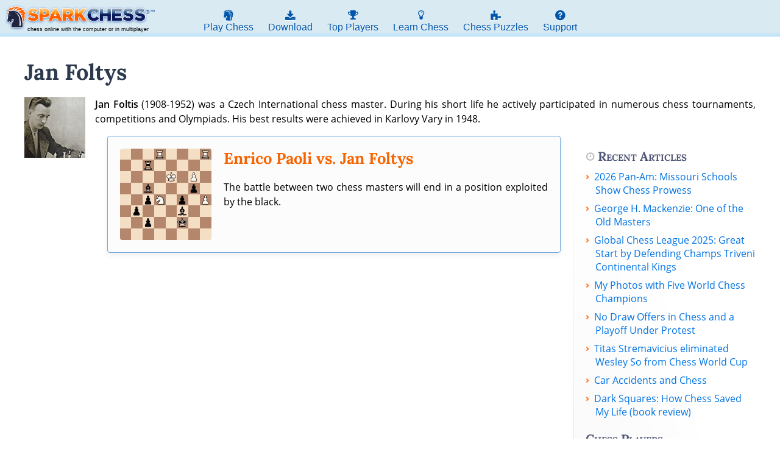

--- FILE ---
content_type: text/html; charset=UTF-8
request_url: https://www.sparkchess.com/chess-player/jan-foltys
body_size: 27060
content:
<!DOCTYPE html>
<html lang="en-US">
<head><meta http-equiv="Content-Type" content="text/html; charset=UTF-8" /><script>if(navigator.userAgent.match(/MSIE|Internet Explorer/i)||navigator.userAgent.match(/Trident\/7\..*?rv:11/i)){var href=document.location.href;if(!href.match(/[?&]nowprocket/)){if(href.indexOf("?")==-1){if(href.indexOf("#")==-1){document.location.href=href+"?nowprocket=1"}else{document.location.href=href.replace("#","?nowprocket=1#")}}else{if(href.indexOf("#")==-1){document.location.href=href+"&nowprocket=1"}else{document.location.href=href.replace("#","&nowprocket=1#")}}}}</script><script>(()=>{class RocketLazyLoadScripts{constructor(){this.v="2.0.4",this.userEvents=["keydown","keyup","mousedown","mouseup","mousemove","mouseover","mouseout","touchmove","touchstart","touchend","touchcancel","wheel","click","dblclick","input"],this.attributeEvents=["onblur","onclick","oncontextmenu","ondblclick","onfocus","onmousedown","onmouseenter","onmouseleave","onmousemove","onmouseout","onmouseover","onmouseup","onmousewheel","onscroll","onsubmit"]}async t(){this.i(),this.o(),/iP(ad|hone)/.test(navigator.userAgent)&&this.h(),this.u(),this.l(this),this.m(),this.k(this),this.p(this),this._(),await Promise.all([this.R(),this.L()]),this.lastBreath=Date.now(),this.S(this),this.P(),this.D(),this.O(),this.M(),await this.C(this.delayedScripts.normal),await this.C(this.delayedScripts.defer),await this.C(this.delayedScripts.async),await this.T(),await this.F(),await this.j(),await this.A(),window.dispatchEvent(new Event("rocket-allScriptsLoaded")),this.everythingLoaded=!0,this.lastTouchEnd&&await new Promise(t=>setTimeout(t,500-Date.now()+this.lastTouchEnd)),this.I(),this.H(),this.U(),this.W()}i(){this.CSPIssue=sessionStorage.getItem("rocketCSPIssue"),document.addEventListener("securitypolicyviolation",t=>{this.CSPIssue||"script-src-elem"!==t.violatedDirective||"data"!==t.blockedURI||(this.CSPIssue=!0,sessionStorage.setItem("rocketCSPIssue",!0))},{isRocket:!0})}o(){window.addEventListener("pageshow",t=>{this.persisted=t.persisted,this.realWindowLoadedFired=!0},{isRocket:!0}),window.addEventListener("pagehide",()=>{this.onFirstUserAction=null},{isRocket:!0})}h(){let t;function e(e){t=e}window.addEventListener("touchstart",e,{isRocket:!0}),window.addEventListener("touchend",function i(o){o.changedTouches[0]&&t.changedTouches[0]&&Math.abs(o.changedTouches[0].pageX-t.changedTouches[0].pageX)<10&&Math.abs(o.changedTouches[0].pageY-t.changedTouches[0].pageY)<10&&o.timeStamp-t.timeStamp<200&&(window.removeEventListener("touchstart",e,{isRocket:!0}),window.removeEventListener("touchend",i,{isRocket:!0}),"INPUT"===o.target.tagName&&"text"===o.target.type||(o.target.dispatchEvent(new TouchEvent("touchend",{target:o.target,bubbles:!0})),o.target.dispatchEvent(new MouseEvent("mouseover",{target:o.target,bubbles:!0})),o.target.dispatchEvent(new PointerEvent("click",{target:o.target,bubbles:!0,cancelable:!0,detail:1,clientX:o.changedTouches[0].clientX,clientY:o.changedTouches[0].clientY})),event.preventDefault()))},{isRocket:!0})}q(t){this.userActionTriggered||("mousemove"!==t.type||this.firstMousemoveIgnored?"keyup"===t.type||"mouseover"===t.type||"mouseout"===t.type||(this.userActionTriggered=!0,this.onFirstUserAction&&this.onFirstUserAction()):this.firstMousemoveIgnored=!0),"click"===t.type&&t.preventDefault(),t.stopPropagation(),t.stopImmediatePropagation(),"touchstart"===this.lastEvent&&"touchend"===t.type&&(this.lastTouchEnd=Date.now()),"click"===t.type&&(this.lastTouchEnd=0),this.lastEvent=t.type,t.composedPath&&t.composedPath()[0].getRootNode()instanceof ShadowRoot&&(t.rocketTarget=t.composedPath()[0]),this.savedUserEvents.push(t)}u(){this.savedUserEvents=[],this.userEventHandler=this.q.bind(this),this.userEvents.forEach(t=>window.addEventListener(t,this.userEventHandler,{passive:!1,isRocket:!0})),document.addEventListener("visibilitychange",this.userEventHandler,{isRocket:!0})}U(){this.userEvents.forEach(t=>window.removeEventListener(t,this.userEventHandler,{passive:!1,isRocket:!0})),document.removeEventListener("visibilitychange",this.userEventHandler,{isRocket:!0}),this.savedUserEvents.forEach(t=>{(t.rocketTarget||t.target).dispatchEvent(new window[t.constructor.name](t.type,t))})}m(){const t="return false",e=Array.from(this.attributeEvents,t=>"data-rocket-"+t),i="["+this.attributeEvents.join("],[")+"]",o="[data-rocket-"+this.attributeEvents.join("],[data-rocket-")+"]",s=(e,i,o)=>{o&&o!==t&&(e.setAttribute("data-rocket-"+i,o),e["rocket"+i]=new Function("event",o),e.setAttribute(i,t))};new MutationObserver(t=>{for(const n of t)"attributes"===n.type&&(n.attributeName.startsWith("data-rocket-")||this.everythingLoaded?n.attributeName.startsWith("data-rocket-")&&this.everythingLoaded&&this.N(n.target,n.attributeName.substring(12)):s(n.target,n.attributeName,n.target.getAttribute(n.attributeName))),"childList"===n.type&&n.addedNodes.forEach(t=>{if(t.nodeType===Node.ELEMENT_NODE)if(this.everythingLoaded)for(const i of[t,...t.querySelectorAll(o)])for(const t of i.getAttributeNames())e.includes(t)&&this.N(i,t.substring(12));else for(const e of[t,...t.querySelectorAll(i)])for(const t of e.getAttributeNames())this.attributeEvents.includes(t)&&s(e,t,e.getAttribute(t))})}).observe(document,{subtree:!0,childList:!0,attributeFilter:[...this.attributeEvents,...e]})}I(){this.attributeEvents.forEach(t=>{document.querySelectorAll("[data-rocket-"+t+"]").forEach(e=>{this.N(e,t)})})}N(t,e){const i=t.getAttribute("data-rocket-"+e);i&&(t.setAttribute(e,i),t.removeAttribute("data-rocket-"+e))}k(t){Object.defineProperty(HTMLElement.prototype,"onclick",{get(){return this.rocketonclick||null},set(e){this.rocketonclick=e,this.setAttribute(t.everythingLoaded?"onclick":"data-rocket-onclick","this.rocketonclick(event)")}})}S(t){function e(e,i){let o=e[i];e[i]=null,Object.defineProperty(e,i,{get:()=>o,set(s){t.everythingLoaded?o=s:e["rocket"+i]=o=s}})}e(document,"onreadystatechange"),e(window,"onload"),e(window,"onpageshow");try{Object.defineProperty(document,"readyState",{get:()=>t.rocketReadyState,set(e){t.rocketReadyState=e},configurable:!0}),document.readyState="loading"}catch(t){console.log("WPRocket DJE readyState conflict, bypassing")}}l(t){this.originalAddEventListener=EventTarget.prototype.addEventListener,this.originalRemoveEventListener=EventTarget.prototype.removeEventListener,this.savedEventListeners=[],EventTarget.prototype.addEventListener=function(e,i,o){o&&o.isRocket||!t.B(e,this)&&!t.userEvents.includes(e)||t.B(e,this)&&!t.userActionTriggered||e.startsWith("rocket-")||t.everythingLoaded?t.originalAddEventListener.call(this,e,i,o):(t.savedEventListeners.push({target:this,remove:!1,type:e,func:i,options:o}),"mouseenter"!==e&&"mouseleave"!==e||t.originalAddEventListener.call(this,e,t.savedUserEvents.push,o))},EventTarget.prototype.removeEventListener=function(e,i,o){o&&o.isRocket||!t.B(e,this)&&!t.userEvents.includes(e)||t.B(e,this)&&!t.userActionTriggered||e.startsWith("rocket-")||t.everythingLoaded?t.originalRemoveEventListener.call(this,e,i,o):t.savedEventListeners.push({target:this,remove:!0,type:e,func:i,options:o})}}J(t,e){this.savedEventListeners=this.savedEventListeners.filter(i=>{let o=i.type,s=i.target||window;return e!==o||t!==s||(this.B(o,s)&&(i.type="rocket-"+o),this.$(i),!1)})}H(){EventTarget.prototype.addEventListener=this.originalAddEventListener,EventTarget.prototype.removeEventListener=this.originalRemoveEventListener,this.savedEventListeners.forEach(t=>this.$(t))}$(t){t.remove?this.originalRemoveEventListener.call(t.target,t.type,t.func,t.options):this.originalAddEventListener.call(t.target,t.type,t.func,t.options)}p(t){let e;function i(e){return t.everythingLoaded?e:e.split(" ").map(t=>"load"===t||t.startsWith("load.")?"rocket-jquery-load":t).join(" ")}function o(o){function s(e){const s=o.fn[e];o.fn[e]=o.fn.init.prototype[e]=function(){return this[0]===window&&t.userActionTriggered&&("string"==typeof arguments[0]||arguments[0]instanceof String?arguments[0]=i(arguments[0]):"object"==typeof arguments[0]&&Object.keys(arguments[0]).forEach(t=>{const e=arguments[0][t];delete arguments[0][t],arguments[0][i(t)]=e})),s.apply(this,arguments),this}}if(o&&o.fn&&!t.allJQueries.includes(o)){const e={DOMContentLoaded:[],"rocket-DOMContentLoaded":[]};for(const t in e)document.addEventListener(t,()=>{e[t].forEach(t=>t())},{isRocket:!0});o.fn.ready=o.fn.init.prototype.ready=function(i){function s(){parseInt(o.fn.jquery)>2?setTimeout(()=>i.bind(document)(o)):i.bind(document)(o)}return"function"==typeof i&&(t.realDomReadyFired?!t.userActionTriggered||t.fauxDomReadyFired?s():e["rocket-DOMContentLoaded"].push(s):e.DOMContentLoaded.push(s)),o([])},s("on"),s("one"),s("off"),t.allJQueries.push(o)}e=o}t.allJQueries=[],o(window.jQuery),Object.defineProperty(window,"jQuery",{get:()=>e,set(t){o(t)}})}P(){const t=new Map;document.write=document.writeln=function(e){const i=document.currentScript,o=document.createRange(),s=i.parentElement;let n=t.get(i);void 0===n&&(n=i.nextSibling,t.set(i,n));const c=document.createDocumentFragment();o.setStart(c,0),c.appendChild(o.createContextualFragment(e)),s.insertBefore(c,n)}}async R(){return new Promise(t=>{this.userActionTriggered?t():this.onFirstUserAction=t})}async L(){return new Promise(t=>{document.addEventListener("DOMContentLoaded",()=>{this.realDomReadyFired=!0,t()},{isRocket:!0})})}async j(){return this.realWindowLoadedFired?Promise.resolve():new Promise(t=>{window.addEventListener("load",t,{isRocket:!0})})}M(){this.pendingScripts=[];this.scriptsMutationObserver=new MutationObserver(t=>{for(const e of t)e.addedNodes.forEach(t=>{"SCRIPT"!==t.tagName||t.noModule||t.isWPRocket||this.pendingScripts.push({script:t,promise:new Promise(e=>{const i=()=>{const i=this.pendingScripts.findIndex(e=>e.script===t);i>=0&&this.pendingScripts.splice(i,1),e()};t.addEventListener("load",i,{isRocket:!0}),t.addEventListener("error",i,{isRocket:!0}),setTimeout(i,1e3)})})})}),this.scriptsMutationObserver.observe(document,{childList:!0,subtree:!0})}async F(){await this.X(),this.pendingScripts.length?(await this.pendingScripts[0].promise,await this.F()):this.scriptsMutationObserver.disconnect()}D(){this.delayedScripts={normal:[],async:[],defer:[]},document.querySelectorAll("script[type$=rocketlazyloadscript]").forEach(t=>{t.hasAttribute("data-rocket-src")?t.hasAttribute("async")&&!1!==t.async?this.delayedScripts.async.push(t):t.hasAttribute("defer")&&!1!==t.defer||"module"===t.getAttribute("data-rocket-type")?this.delayedScripts.defer.push(t):this.delayedScripts.normal.push(t):this.delayedScripts.normal.push(t)})}async _(){await this.L();let t=[];document.querySelectorAll("script[type$=rocketlazyloadscript][data-rocket-src]").forEach(e=>{let i=e.getAttribute("data-rocket-src");if(i&&!i.startsWith("data:")){i.startsWith("//")&&(i=location.protocol+i);try{const o=new URL(i).origin;o!==location.origin&&t.push({src:o,crossOrigin:e.crossOrigin||"module"===e.getAttribute("data-rocket-type")})}catch(t){}}}),t=[...new Map(t.map(t=>[JSON.stringify(t),t])).values()],this.Y(t,"preconnect")}async G(t){if(await this.K(),!0!==t.noModule||!("noModule"in HTMLScriptElement.prototype))return new Promise(e=>{let i;function o(){(i||t).setAttribute("data-rocket-status","executed"),e()}try{if(navigator.userAgent.includes("Firefox/")||""===navigator.vendor||this.CSPIssue)i=document.createElement("script"),[...t.attributes].forEach(t=>{let e=t.nodeName;"type"!==e&&("data-rocket-type"===e&&(e="type"),"data-rocket-src"===e&&(e="src"),i.setAttribute(e,t.nodeValue))}),t.text&&(i.text=t.text),t.nonce&&(i.nonce=t.nonce),i.hasAttribute("src")?(i.addEventListener("load",o,{isRocket:!0}),i.addEventListener("error",()=>{i.setAttribute("data-rocket-status","failed-network"),e()},{isRocket:!0}),setTimeout(()=>{i.isConnected||e()},1)):(i.text=t.text,o()),i.isWPRocket=!0,t.parentNode.replaceChild(i,t);else{const i=t.getAttribute("data-rocket-type"),s=t.getAttribute("data-rocket-src");i?(t.type=i,t.removeAttribute("data-rocket-type")):t.removeAttribute("type"),t.addEventListener("load",o,{isRocket:!0}),t.addEventListener("error",i=>{this.CSPIssue&&i.target.src.startsWith("data:")?(console.log("WPRocket: CSP fallback activated"),t.removeAttribute("src"),this.G(t).then(e)):(t.setAttribute("data-rocket-status","failed-network"),e())},{isRocket:!0}),s?(t.fetchPriority="high",t.removeAttribute("data-rocket-src"),t.src=s):t.src="data:text/javascript;base64,"+window.btoa(unescape(encodeURIComponent(t.text)))}}catch(i){t.setAttribute("data-rocket-status","failed-transform"),e()}});t.setAttribute("data-rocket-status","skipped")}async C(t){const e=t.shift();return e?(e.isConnected&&await this.G(e),this.C(t)):Promise.resolve()}O(){this.Y([...this.delayedScripts.normal,...this.delayedScripts.defer,...this.delayedScripts.async],"preload")}Y(t,e){this.trash=this.trash||[];let i=!0;var o=document.createDocumentFragment();t.forEach(t=>{const s=t.getAttribute&&t.getAttribute("data-rocket-src")||t.src;if(s&&!s.startsWith("data:")){const n=document.createElement("link");n.href=s,n.rel=e,"preconnect"!==e&&(n.as="script",n.fetchPriority=i?"high":"low"),t.getAttribute&&"module"===t.getAttribute("data-rocket-type")&&(n.crossOrigin=!0),t.crossOrigin&&(n.crossOrigin=t.crossOrigin),t.integrity&&(n.integrity=t.integrity),t.nonce&&(n.nonce=t.nonce),o.appendChild(n),this.trash.push(n),i=!1}}),document.head.appendChild(o)}W(){this.trash.forEach(t=>t.remove())}async T(){try{document.readyState="interactive"}catch(t){}this.fauxDomReadyFired=!0;try{await this.K(),this.J(document,"readystatechange"),document.dispatchEvent(new Event("rocket-readystatechange")),await this.K(),document.rocketonreadystatechange&&document.rocketonreadystatechange(),await this.K(),this.J(document,"DOMContentLoaded"),document.dispatchEvent(new Event("rocket-DOMContentLoaded")),await this.K(),this.J(window,"DOMContentLoaded"),window.dispatchEvent(new Event("rocket-DOMContentLoaded"))}catch(t){console.error(t)}}async A(){try{document.readyState="complete"}catch(t){}try{await this.K(),this.J(document,"readystatechange"),document.dispatchEvent(new Event("rocket-readystatechange")),await this.K(),document.rocketonreadystatechange&&document.rocketonreadystatechange(),await this.K(),this.J(window,"load"),window.dispatchEvent(new Event("rocket-load")),await this.K(),window.rocketonload&&window.rocketonload(),await this.K(),this.allJQueries.forEach(t=>t(window).trigger("rocket-jquery-load")),await this.K(),this.J(window,"pageshow");const t=new Event("rocket-pageshow");t.persisted=this.persisted,window.dispatchEvent(t),await this.K(),window.rocketonpageshow&&window.rocketonpageshow({persisted:this.persisted})}catch(t){console.error(t)}}async K(){Date.now()-this.lastBreath>45&&(await this.X(),this.lastBreath=Date.now())}async X(){return document.hidden?new Promise(t=>setTimeout(t)):new Promise(t=>requestAnimationFrame(t))}B(t,e){return e===document&&"readystatechange"===t||(e===document&&"DOMContentLoaded"===t||(e===window&&"DOMContentLoaded"===t||(e===window&&"load"===t||e===window&&"pageshow"===t)))}static run(){(new RocketLazyLoadScripts).t()}}RocketLazyLoadScripts.run()})();</script>
	
	<title>Jan Foltys - SparkChess</title>
	<meta name="viewport" content="width=device-width,initial-scale=1" />

	<link rel="preconnect" href="https://www.googletagmanager.com" crossorigin>
	<link rel="preconnect" href="https://storage.googleapis.com" crossorigin>
    <link rel="preconnect" href="https://pagead2.googlesyndication.com" crossorigin>
    <link rel="preconnect" href="https://www.google-analytics.com" crossorigin>
    <link rel="preconnect" href="https://securepubads.g.doubleclick.net" crossorigin>

	<link rel="icon"                         href="https://www.sparkchess.com/res/img/icn/192.png" sizes="192x192"/>
	<link rel="icon"                         href="https://www.sparkchess.com/res/img/icn/152.png" sizes="152x152"/>
	<link rel="apple-touch-icon-precomposed" href="https://www.sparkchess.com/res/img/icn/152.png"/>
	<link rel="shortcut icon"                href="https://www.sparkchess.com/res/img/icn/favicon.ico"/>
	<script type="rocketlazyloadscript" data-minify="1" async data-rocket-src="https://www.sparkchess.com/cms/assets/cache/min/1/cms/assets/themes/chess/js/utils.js?ver=1768891359"></script>
	<meta name='robots' content='index, follow, max-image-preview:large, max-snippet:-1, max-video-preview:-1' />


	<!-- This site is optimized with the Yoast SEO plugin v26.8 - https://yoast.com/product/yoast-seo-wordpress/ -->
	<meta name="description" content="Looking for Jan Foltys? Find out more about them, read news and solve chess puzzles from their games." />
	<link rel="canonical" href="https://www.sparkchess.com/chess-player/jan-foltys" />
	<meta property="og:locale" content="en_US" />
	<meta property="og:type" content="article" />
	<meta property="og:title" content="Jan Foltys - SparkChess" />
	<meta property="og:description" content="Looking for Jan Foltys? Find out more about them, read news and solve chess puzzles from their games." />
	<meta property="og:url" content="https://www.sparkchess.com/chess-player/jan-foltys" />
	<meta property="og:site_name" content="SparkChess" />
	<meta property="og:image" content="https://www.sparkchess.com/cms/media/players/Jan-Foltis.jpg" />
	<meta name="twitter:card" content="summary_large_image" />
	<meta name="twitter:site" content="@sparkchess" />
	<script type="application/ld+json" class="yoast-schema-graph">{"@context":"https://schema.org","@graph":[{"@type":"CollectionPage","@id":"https://www.sparkchess.com/chess-player/jan-foltys","url":"https://www.sparkchess.com/chess-player/jan-foltys","name":"Jan Foltys - SparkChess","isPartOf":{"@id":"https://www.sparkchess.com/#website"},"description":"Looking for Jan Foltys? Find out more about them, read news and solve chess puzzles from their games.","breadcrumb":{"@id":"https://www.sparkchess.com/chess-player/jan-foltys#breadcrumb"},"inLanguage":"en-US"},{"@type":"BreadcrumbList","@id":"https://www.sparkchess.com/chess-player/jan-foltys#breadcrumb","itemListElement":[{"@type":"ListItem","position":1,"name":"Home","item":"https://www.sparkchess.com/"},{"@type":"ListItem","position":2,"name":"Jan Foltys"}]},{"@type":"WebSite","@id":"https://www.sparkchess.com/#website","url":"https://www.sparkchess.com/","name":"SparkChess","description":"Online Chess with the Computer or in Multiplayer with Friends","publisher":{"@id":"https://www.sparkchess.com/#organization"},"potentialAction":[{"@type":"SearchAction","target":{"@type":"EntryPoint","urlTemplate":"https://www.sparkchess.com/?s={search_term_string}"},"query-input":{"@type":"PropertyValueSpecification","valueRequired":true,"valueName":"search_term_string"}}],"inLanguage":"en-US"},{"@type":"Organization","@id":"https://www.sparkchess.com/#organization","name":"SparkChess","url":"https://www.sparkchess.com/","logo":{"@type":"ImageObject","inLanguage":"en-US","@id":"https://www.sparkchess.com/#/schema/logo/image/","url":"https://www.sparkchess.com/cms/media/256.png","contentUrl":"https://www.sparkchess.com/cms/media/256.png","width":256,"height":256,"caption":"SparkChess"},"image":{"@id":"https://www.sparkchess.com/#/schema/logo/image/"},"sameAs":["http://www.facebook.com/sparkchess","https://x.com/sparkchess","https://www.instagram.com/realsparkchess/","https://www.youtube.com/channel/UC-Oc9POPibPqhJqkJCFg14w"]}]}</script>
	<!-- / Yoast SEO plugin. -->



<link rel="alternate" type="application/rss+xml" title="SparkChess &raquo; Feed" href="https://www.sparkchess.com/feed" />
<link rel="alternate" type="application/rss+xml" title="SparkChess &raquo; Comments Feed" href="https://www.sparkchess.com/comments/feed" />
<style id='wp-img-auto-sizes-contain-inline-css' type='text/css'>
img:is([sizes=auto i],[sizes^="auto," i]){contain-intrinsic-size:3000px 1500px}
/*# sourceURL=wp-img-auto-sizes-contain-inline-css */
</style>
<link data-minify="1" rel='stylesheet' id='style-css' href='https://www.sparkchess.com/cms/assets/cache/background-css/1/www.sparkchess.com/cms/assets/cache/min/1/cms/assets/themes/chess/style.css?ver=1768891359&wpr_t=1769896313' type='text/css' media='all' />
<style id='wp-block-library-inline-css' type='text/css'>
:root{--wp-block-synced-color:#7a00df;--wp-block-synced-color--rgb:122,0,223;--wp-bound-block-color:var(--wp-block-synced-color);--wp-editor-canvas-background:#ddd;--wp-admin-theme-color:#007cba;--wp-admin-theme-color--rgb:0,124,186;--wp-admin-theme-color-darker-10:#006ba1;--wp-admin-theme-color-darker-10--rgb:0,107,160.5;--wp-admin-theme-color-darker-20:#005a87;--wp-admin-theme-color-darker-20--rgb:0,90,135;--wp-admin-border-width-focus:2px}@media (min-resolution:192dpi){:root{--wp-admin-border-width-focus:1.5px}}.wp-element-button{cursor:pointer}:root .has-very-light-gray-background-color{background-color:#eee}:root .has-very-dark-gray-background-color{background-color:#313131}:root .has-very-light-gray-color{color:#eee}:root .has-very-dark-gray-color{color:#313131}:root .has-vivid-green-cyan-to-vivid-cyan-blue-gradient-background{background:linear-gradient(135deg,#00d084,#0693e3)}:root .has-purple-crush-gradient-background{background:linear-gradient(135deg,#34e2e4,#4721fb 50%,#ab1dfe)}:root .has-hazy-dawn-gradient-background{background:linear-gradient(135deg,#faaca8,#dad0ec)}:root .has-subdued-olive-gradient-background{background:linear-gradient(135deg,#fafae1,#67a671)}:root .has-atomic-cream-gradient-background{background:linear-gradient(135deg,#fdd79a,#004a59)}:root .has-nightshade-gradient-background{background:linear-gradient(135deg,#330968,#31cdcf)}:root .has-midnight-gradient-background{background:linear-gradient(135deg,#020381,#2874fc)}:root{--wp--preset--font-size--normal:16px;--wp--preset--font-size--huge:42px}.has-regular-font-size{font-size:1em}.has-larger-font-size{font-size:2.625em}.has-normal-font-size{font-size:var(--wp--preset--font-size--normal)}.has-huge-font-size{font-size:var(--wp--preset--font-size--huge)}.has-text-align-center{text-align:center}.has-text-align-left{text-align:left}.has-text-align-right{text-align:right}.has-fit-text{white-space:nowrap!important}#end-resizable-editor-section{display:none}.aligncenter{clear:both}.items-justified-left{justify-content:flex-start}.items-justified-center{justify-content:center}.items-justified-right{justify-content:flex-end}.items-justified-space-between{justify-content:space-between}.screen-reader-text{border:0;clip-path:inset(50%);height:1px;margin:-1px;overflow:hidden;padding:0;position:absolute;width:1px;word-wrap:normal!important}.screen-reader-text:focus{background-color:#ddd;clip-path:none;color:#444;display:block;font-size:1em;height:auto;left:5px;line-height:normal;padding:15px 23px 14px;text-decoration:none;top:5px;width:auto;z-index:100000}html :where(.has-border-color){border-style:solid}html :where([style*=border-top-color]){border-top-style:solid}html :where([style*=border-right-color]){border-right-style:solid}html :where([style*=border-bottom-color]){border-bottom-style:solid}html :where([style*=border-left-color]){border-left-style:solid}html :where([style*=border-width]){border-style:solid}html :where([style*=border-top-width]){border-top-style:solid}html :where([style*=border-right-width]){border-right-style:solid}html :where([style*=border-bottom-width]){border-bottom-style:solid}html :where([style*=border-left-width]){border-left-style:solid}html :where(img[class*=wp-image-]){height:auto;max-width:100%}:where(figure){margin:0 0 1em}html :where(.is-position-sticky){--wp-admin--admin-bar--position-offset:var(--wp-admin--admin-bar--height,0px)}@media screen and (max-width:600px){html :where(.is-position-sticky){--wp-admin--admin-bar--position-offset:0px}}

/*# sourceURL=wp-block-library-inline-css */
</style><style id='global-styles-inline-css' type='text/css'>
:root{--wp--preset--aspect-ratio--square: 1;--wp--preset--aspect-ratio--4-3: 4/3;--wp--preset--aspect-ratio--3-4: 3/4;--wp--preset--aspect-ratio--3-2: 3/2;--wp--preset--aspect-ratio--2-3: 2/3;--wp--preset--aspect-ratio--16-9: 16/9;--wp--preset--aspect-ratio--9-16: 9/16;--wp--preset--color--black: #000000;--wp--preset--color--cyan-bluish-gray: #abb8c3;--wp--preset--color--white: #ffffff;--wp--preset--color--pale-pink: #f78da7;--wp--preset--color--vivid-red: #cf2e2e;--wp--preset--color--luminous-vivid-orange: #ff6900;--wp--preset--color--luminous-vivid-amber: #fcb900;--wp--preset--color--light-green-cyan: #7bdcb5;--wp--preset--color--vivid-green-cyan: #00d084;--wp--preset--color--pale-cyan-blue: #8ed1fc;--wp--preset--color--vivid-cyan-blue: #0693e3;--wp--preset--color--vivid-purple: #9b51e0;--wp--preset--gradient--vivid-cyan-blue-to-vivid-purple: linear-gradient(135deg,rgb(6,147,227) 0%,rgb(155,81,224) 100%);--wp--preset--gradient--light-green-cyan-to-vivid-green-cyan: linear-gradient(135deg,rgb(122,220,180) 0%,rgb(0,208,130) 100%);--wp--preset--gradient--luminous-vivid-amber-to-luminous-vivid-orange: linear-gradient(135deg,rgb(252,185,0) 0%,rgb(255,105,0) 100%);--wp--preset--gradient--luminous-vivid-orange-to-vivid-red: linear-gradient(135deg,rgb(255,105,0) 0%,rgb(207,46,46) 100%);--wp--preset--gradient--very-light-gray-to-cyan-bluish-gray: linear-gradient(135deg,rgb(238,238,238) 0%,rgb(169,184,195) 100%);--wp--preset--gradient--cool-to-warm-spectrum: linear-gradient(135deg,rgb(74,234,220) 0%,rgb(151,120,209) 20%,rgb(207,42,186) 40%,rgb(238,44,130) 60%,rgb(251,105,98) 80%,rgb(254,248,76) 100%);--wp--preset--gradient--blush-light-purple: linear-gradient(135deg,rgb(255,206,236) 0%,rgb(152,150,240) 100%);--wp--preset--gradient--blush-bordeaux: linear-gradient(135deg,rgb(254,205,165) 0%,rgb(254,45,45) 50%,rgb(107,0,62) 100%);--wp--preset--gradient--luminous-dusk: linear-gradient(135deg,rgb(255,203,112) 0%,rgb(199,81,192) 50%,rgb(65,88,208) 100%);--wp--preset--gradient--pale-ocean: linear-gradient(135deg,rgb(255,245,203) 0%,rgb(182,227,212) 50%,rgb(51,167,181) 100%);--wp--preset--gradient--electric-grass: linear-gradient(135deg,rgb(202,248,128) 0%,rgb(113,206,126) 100%);--wp--preset--gradient--midnight: linear-gradient(135deg,rgb(2,3,129) 0%,rgb(40,116,252) 100%);--wp--preset--font-size--small: 13px;--wp--preset--font-size--medium: 20px;--wp--preset--font-size--large: 36px;--wp--preset--font-size--x-large: 42px;--wp--preset--spacing--20: 0.44rem;--wp--preset--spacing--30: 0.67rem;--wp--preset--spacing--40: 1rem;--wp--preset--spacing--50: 1.5rem;--wp--preset--spacing--60: 2.25rem;--wp--preset--spacing--70: 3.38rem;--wp--preset--spacing--80: 5.06rem;--wp--preset--shadow--natural: 6px 6px 9px rgba(0, 0, 0, 0.2);--wp--preset--shadow--deep: 12px 12px 50px rgba(0, 0, 0, 0.4);--wp--preset--shadow--sharp: 6px 6px 0px rgba(0, 0, 0, 0.2);--wp--preset--shadow--outlined: 6px 6px 0px -3px rgb(255, 255, 255), 6px 6px rgb(0, 0, 0);--wp--preset--shadow--crisp: 6px 6px 0px rgb(0, 0, 0);}:where(.is-layout-flex){gap: 0.5em;}:where(.is-layout-grid){gap: 0.5em;}body .is-layout-flex{display: flex;}.is-layout-flex{flex-wrap: wrap;align-items: center;}.is-layout-flex > :is(*, div){margin: 0;}body .is-layout-grid{display: grid;}.is-layout-grid > :is(*, div){margin: 0;}:where(.wp-block-columns.is-layout-flex){gap: 2em;}:where(.wp-block-columns.is-layout-grid){gap: 2em;}:where(.wp-block-post-template.is-layout-flex){gap: 1.25em;}:where(.wp-block-post-template.is-layout-grid){gap: 1.25em;}.has-black-color{color: var(--wp--preset--color--black) !important;}.has-cyan-bluish-gray-color{color: var(--wp--preset--color--cyan-bluish-gray) !important;}.has-white-color{color: var(--wp--preset--color--white) !important;}.has-pale-pink-color{color: var(--wp--preset--color--pale-pink) !important;}.has-vivid-red-color{color: var(--wp--preset--color--vivid-red) !important;}.has-luminous-vivid-orange-color{color: var(--wp--preset--color--luminous-vivid-orange) !important;}.has-luminous-vivid-amber-color{color: var(--wp--preset--color--luminous-vivid-amber) !important;}.has-light-green-cyan-color{color: var(--wp--preset--color--light-green-cyan) !important;}.has-vivid-green-cyan-color{color: var(--wp--preset--color--vivid-green-cyan) !important;}.has-pale-cyan-blue-color{color: var(--wp--preset--color--pale-cyan-blue) !important;}.has-vivid-cyan-blue-color{color: var(--wp--preset--color--vivid-cyan-blue) !important;}.has-vivid-purple-color{color: var(--wp--preset--color--vivid-purple) !important;}.has-black-background-color{background-color: var(--wp--preset--color--black) !important;}.has-cyan-bluish-gray-background-color{background-color: var(--wp--preset--color--cyan-bluish-gray) !important;}.has-white-background-color{background-color: var(--wp--preset--color--white) !important;}.has-pale-pink-background-color{background-color: var(--wp--preset--color--pale-pink) !important;}.has-vivid-red-background-color{background-color: var(--wp--preset--color--vivid-red) !important;}.has-luminous-vivid-orange-background-color{background-color: var(--wp--preset--color--luminous-vivid-orange) !important;}.has-luminous-vivid-amber-background-color{background-color: var(--wp--preset--color--luminous-vivid-amber) !important;}.has-light-green-cyan-background-color{background-color: var(--wp--preset--color--light-green-cyan) !important;}.has-vivid-green-cyan-background-color{background-color: var(--wp--preset--color--vivid-green-cyan) !important;}.has-pale-cyan-blue-background-color{background-color: var(--wp--preset--color--pale-cyan-blue) !important;}.has-vivid-cyan-blue-background-color{background-color: var(--wp--preset--color--vivid-cyan-blue) !important;}.has-vivid-purple-background-color{background-color: var(--wp--preset--color--vivid-purple) !important;}.has-black-border-color{border-color: var(--wp--preset--color--black) !important;}.has-cyan-bluish-gray-border-color{border-color: var(--wp--preset--color--cyan-bluish-gray) !important;}.has-white-border-color{border-color: var(--wp--preset--color--white) !important;}.has-pale-pink-border-color{border-color: var(--wp--preset--color--pale-pink) !important;}.has-vivid-red-border-color{border-color: var(--wp--preset--color--vivid-red) !important;}.has-luminous-vivid-orange-border-color{border-color: var(--wp--preset--color--luminous-vivid-orange) !important;}.has-luminous-vivid-amber-border-color{border-color: var(--wp--preset--color--luminous-vivid-amber) !important;}.has-light-green-cyan-border-color{border-color: var(--wp--preset--color--light-green-cyan) !important;}.has-vivid-green-cyan-border-color{border-color: var(--wp--preset--color--vivid-green-cyan) !important;}.has-pale-cyan-blue-border-color{border-color: var(--wp--preset--color--pale-cyan-blue) !important;}.has-vivid-cyan-blue-border-color{border-color: var(--wp--preset--color--vivid-cyan-blue) !important;}.has-vivid-purple-border-color{border-color: var(--wp--preset--color--vivid-purple) !important;}.has-vivid-cyan-blue-to-vivid-purple-gradient-background{background: var(--wp--preset--gradient--vivid-cyan-blue-to-vivid-purple) !important;}.has-light-green-cyan-to-vivid-green-cyan-gradient-background{background: var(--wp--preset--gradient--light-green-cyan-to-vivid-green-cyan) !important;}.has-luminous-vivid-amber-to-luminous-vivid-orange-gradient-background{background: var(--wp--preset--gradient--luminous-vivid-amber-to-luminous-vivid-orange) !important;}.has-luminous-vivid-orange-to-vivid-red-gradient-background{background: var(--wp--preset--gradient--luminous-vivid-orange-to-vivid-red) !important;}.has-very-light-gray-to-cyan-bluish-gray-gradient-background{background: var(--wp--preset--gradient--very-light-gray-to-cyan-bluish-gray) !important;}.has-cool-to-warm-spectrum-gradient-background{background: var(--wp--preset--gradient--cool-to-warm-spectrum) !important;}.has-blush-light-purple-gradient-background{background: var(--wp--preset--gradient--blush-light-purple) !important;}.has-blush-bordeaux-gradient-background{background: var(--wp--preset--gradient--blush-bordeaux) !important;}.has-luminous-dusk-gradient-background{background: var(--wp--preset--gradient--luminous-dusk) !important;}.has-pale-ocean-gradient-background{background: var(--wp--preset--gradient--pale-ocean) !important;}.has-electric-grass-gradient-background{background: var(--wp--preset--gradient--electric-grass) !important;}.has-midnight-gradient-background{background: var(--wp--preset--gradient--midnight) !important;}.has-small-font-size{font-size: var(--wp--preset--font-size--small) !important;}.has-medium-font-size{font-size: var(--wp--preset--font-size--medium) !important;}.has-large-font-size{font-size: var(--wp--preset--font-size--large) !important;}.has-x-large-font-size{font-size: var(--wp--preset--font-size--x-large) !important;}
/*# sourceURL=global-styles-inline-css */
</style>

<style id='classic-theme-styles-inline-css' type='text/css'>
/*! This file is auto-generated */
.wp-block-button__link{color:#fff;background-color:#32373c;border-radius:9999px;box-shadow:none;text-decoration:none;padding:calc(.667em + 2px) calc(1.333em + 2px);font-size:1.125em}.wp-block-file__button{background:#32373c;color:#fff;text-decoration:none}
/*# sourceURL=/wp-includes/css/classic-themes.min.css */
</style>
<link data-minify="1" rel='stylesheet' id='widgetopts-styles-css' href='https://www.sparkchess.com/cms/assets/cache/min/1/cms/assets/plugins/widget-options/assets/css/widget-options.css?ver=1768891359' type='text/css' media='all' />
<style id='rocket-lazyload-inline-css' type='text/css'>
.rll-youtube-player{position:relative;padding-bottom:56.23%;height:0;overflow:hidden;max-width:100%;}.rll-youtube-player:focus-within{outline: 2px solid currentColor;outline-offset: 5px;}.rll-youtube-player iframe{position:absolute;top:0;left:0;width:100%;height:100%;z-index:100;background:0 0}.rll-youtube-player img{bottom:0;display:block;left:0;margin:auto;max-width:100%;width:100%;position:absolute;right:0;top:0;border:none;height:auto;-webkit-transition:.4s all;-moz-transition:.4s all;transition:.4s all}.rll-youtube-player img:hover{-webkit-filter:brightness(75%)}.rll-youtube-player .play{height:100%;width:100%;left:0;top:0;position:absolute;background:var(--wpr-bg-6d1179f8-6412-48a9-a582-36d8bc17cca6) no-repeat center;background-color: transparent !important;cursor:pointer;border:none;}
/*# sourceURL=rocket-lazyload-inline-css */
</style>
<style type="text/css">.blue-message {
background: none repeat scroll 0 0 #3399ff;
color: #ffffff;
text-shadow: none;
font-size: 14px;
line-height: 24px;
padding: 10px;
}.green-message {
background: none repeat scroll 0 0 #8cc14c;
color: #ffffff;
text-shadow: none;
font-size: 14px;
line-height: 24px;
padding: 10px;
}.orange-message {
background: none repeat scroll 0 0 #faa732;
color: #ffffff;
text-shadow: none;
font-size: 14px;
line-height: 24px;
padding: 10px;
}.red-message {
background: none repeat scroll 0 0 #da4d31;
color: #ffffff;
text-shadow: none;
font-size: 14px;
line-height: 24px;
padding: 10px;
}.grey-message {
background: none repeat scroll 0 0 #53555c;
color: #ffffff;
text-shadow: none;
font-size: 14px;
line-height: 24px;
padding: 10px;
}.left-block {
background: none repeat scroll 0 0px, radial-gradient(ellipse at center center, #ffffff 0%, #f2f2f2 100%) repeat scroll 0 0 rgba(0, 0, 0, 0);
color: #8b8e97;
padding: 10px;
margin: 10px;
float: left;
}.right-block {
background: none repeat scroll 0 0px, radial-gradient(ellipse at center center, #ffffff 0%, #f2f2f2 100%) repeat scroll 0 0 rgba(0, 0, 0, 0);
color: #8b8e97;
padding: 10px;
margin: 10px;
float: right;
}.blockquotes {
background: none;
border-left: 5px solid #f1f1f1;
color: #8B8E97;
font-size: 14px;
font-style: italic;
line-height: 22px;
padding-left: 15px;
padding: 10px;
width: 60%;
float: left;
}</style><noscript><style id="rocket-lazyload-nojs-css">.rll-youtube-player, [data-lazy-src]{display:none !important;}</style></noscript>
<script type="rocketlazyloadscript" async data-rocket-src="https://www.googletagmanager.com/gtag/js?id=G-NFNMG6VYKJ"></script>
<script type="rocketlazyloadscript">
	window.dataLayer = window.dataLayer || [];
	function gtag() { dataLayer.push(arguments); }
	gtag('consent', 'default', {
		'ad_user_data':       'denied',
		'ad_personalization': 'denied',
		'ad_storage':         'denied',
		'analytics_storage':  'denied',
		'region':["AT","BE","BG","CY","CZ","DE","DK","EE","ES","FI","FR","GB","GR","HR","HU","IE","IS","IT","LI","LT","LU","LV","MT","NL","NO","PL","PT","RO","SE","SI","SK"],
		'wait_for_update': 500,
	});
	gtag('consent', 'default', {
		'ad_user_data':       'granted',
		'ad_personalization': 'granted',
		'ad_storage':         'granted',
		'analytics_storage':  'granted'
	});
	gtag('js', new Date());
	gtag('config', 'G-NFNMG6VYKJ');
</script>
<script type="rocketlazyloadscript" data-minify="1" async data-rocket-src="https://www.sparkchess.com/cms/assets/cache/min/1/tag/js/gpt.js?ver=1768891359"></script>
<script type="rocketlazyloadscript">
	window.googletag=window.googletag||{cmd:[]}
	window.googlefc = window.googlefc || {};
	window.googlefc.callbackQueue = window.googlefc.callbackQueue || [];

	window.googlefc.callbackQueue.push({
       'CONSENT_DATA_READY':
           () => __tcfapi('addEventListener', 2.2, (data, success) => {
               localStorage.setItem("consentGranted", "true");
               function gtag() { dataLayer.push(arguments); }
               gtag('consent', 'update', {
                   ad_user_data: 'granted',
                   ad_personalization: 'granted',
                   ad_storage: 'granted',
                   analytics_storage: 'granted'
               });
               gtag('event', 'consent');
           })
   });

</script>

	<style id="wpr-lazyload-bg-container"></style><style id="wpr-lazyload-bg-exclusion"></style>
<noscript>
<style id="wpr-lazyload-bg-nostyle">.maincolumn.character5{--wpr-bg-0a7b90ac-f034-4dce-9174-ee1c68b06623: url('https://www.sparkchess.com/res/img/characters/guru.png');}.maincolumn.character4{--wpr-bg-bc5f8742-3604-4d6d-9037-3bcfa454ffdc: url('https://www.sparkchess.com/res/img/characters/boris.png');}.maincolumn.character3{--wpr-bg-332df054-e7e9-47bb-9677-4517baaa3793: url('https://www.sparkchess.com/res/img/characters/claire.png');}.maincolumn.character1{--wpr-bg-f22bd225-e460-41d7-8952-6cffc00a8e23: url('https://www.sparkchess.com/res/img/characters/cody.png');}.rll-youtube-player .play{--wpr-bg-6d1179f8-6412-48a9-a582-36d8bc17cca6: url('https://www.sparkchess.com/cms/assets/plugins/wp-rocket/assets/img/youtube.png');}</style>
</noscript>
<script type="application/javascript">const rocket_pairs = [{"selector":".maincolumn.character5","style":".maincolumn.character5{--wpr-bg-0a7b90ac-f034-4dce-9174-ee1c68b06623: url('https:\/\/www.sparkchess.com\/res\/img\/characters\/guru.png');}","hash":"0a7b90ac-f034-4dce-9174-ee1c68b06623","url":"https:\/\/www.sparkchess.com\/res\/img\/characters\/guru.png"},{"selector":".maincolumn.character4","style":".maincolumn.character4{--wpr-bg-bc5f8742-3604-4d6d-9037-3bcfa454ffdc: url('https:\/\/www.sparkchess.com\/res\/img\/characters\/boris.png');}","hash":"bc5f8742-3604-4d6d-9037-3bcfa454ffdc","url":"https:\/\/www.sparkchess.com\/res\/img\/characters\/boris.png"},{"selector":".maincolumn.character3","style":".maincolumn.character3{--wpr-bg-332df054-e7e9-47bb-9677-4517baaa3793: url('https:\/\/www.sparkchess.com\/res\/img\/characters\/claire.png');}","hash":"332df054-e7e9-47bb-9677-4517baaa3793","url":"https:\/\/www.sparkchess.com\/res\/img\/characters\/claire.png"},{"selector":".maincolumn.character1","style":".maincolumn.character1{--wpr-bg-f22bd225-e460-41d7-8952-6cffc00a8e23: url('https:\/\/www.sparkchess.com\/res\/img\/characters\/cody.png');}","hash":"f22bd225-e460-41d7-8952-6cffc00a8e23","url":"https:\/\/www.sparkchess.com\/res\/img\/characters\/cody.png"},{"selector":".rll-youtube-player .play","style":".rll-youtube-player .play{--wpr-bg-6d1179f8-6412-48a9-a582-36d8bc17cca6: url('https:\/\/www.sparkchess.com\/cms\/assets\/plugins\/wp-rocket\/assets\/img\/youtube.png');}","hash":"6d1179f8-6412-48a9-a582-36d8bc17cca6","url":"https:\/\/www.sparkchess.com\/cms\/assets\/plugins\/wp-rocket\/assets\/img\/youtube.png"}]; const rocket_excluded_pairs = [];</script><meta name="generator" content="WP Rocket 3.20.3" data-wpr-features="wpr_lazyload_css_bg_img wpr_delay_js wpr_defer_js wpr_minify_js wpr_lazyload_images wpr_lazyload_iframes wpr_minify_css wpr_preload_links wpr_desktop" /></head>

<body class="type-">
	<div data-rocket-location-hash="99bb46786fd5bd31bcd7bdc067ad247a" id="wrapper">

		<header data-rocket-location-hash="c68188da780f11c554c4d18cceaef351" id="header">

            <a class="toplogo" href="https://www.sparkchess.com">
                <span class="toplogoicon"></span>
                <span class="toplogoid">
                    <span class="toplogotext">
                        <span class="gold" title="Spark">Spark</span><span class="blue" title="Chess">Chess</span><sup>&reg;&trade;</sup>
                    </span><br/>
                    <span class="tagline">chess online with the computer or in multiplayer</span>
                </span>
            </a>

            <nav class="menu-top-container"><ul><li id="menu-item-400" class="ti-play menu-item menu-item-type-post_type menu-item-object-page menu-item-home menu-item-400"><a href="https://www.sparkchess.com/" title="Practice chess against the computer or challenge your friends in online multiplayer"><span class="icon"></span><span class="label">Play Chess</span></a></li>
<li id="menu-item-7" class="ti-dn menu-item menu-item-type-custom menu-item-object-custom menu-item-7"><a href="/download.html" title="Download SparkChess and play on PC, Mac OS X, iPhone, iPad and Android phones and tablets"><span class="icon"></span><span class="label">Download</span></a></li>
<li id="menu-item-397" class="ti-scores menu-item menu-item-type-post_type menu-item-object-page menu-item-397"><a href="https://www.sparkchess.com/chess-leaderboards.html" title="See the SparkChess Multiplayer Chess Grandmasters"><span class="icon"></span><span class="label">Top Players</span></a></li>
<li id="menu-item-396" class="ti-learn menu-item menu-item-type-post_type menu-item-object-page menu-item-396"><a href="https://www.sparkchess.com/learn-chess.html" title="Read more chess articles, resources and links"><span class="icon"></span><span class="label">Learn Chess</span></a></li>
<li id="menu-item-399" class="ti-puzzle menu-item menu-item-type-post_type menu-item-object-page menu-item-399"><a href="https://www.sparkchess.com/chess-puzzles.html" title="Solve famous chess puzzles"><span class="icon"></span><span class="label">Chess Puzzles</span></a></li>
<li id="menu-item-401" class="ti-help menu-item menu-item-type-post_type menu-item-object-page menu-item-401"><a href="https://www.sparkchess.com/chess-support.html" title="Find answers to your questions about SparkChess or chess in general"><span class="icon"></span><span class="label">Support</span></a></li>
</ul></nav>		</header>

		<div id="content" >

            
            <div data-rocket-location-hash="bab409f877a1bbabe9ce6f5b40cf2905" id="contentwrapper">
                
	<div class="meta">

	
		<h1>Jan Foltys</h1>
		<p><strong><img class="alignleft size-full wp-image-4581" src="data:image/svg+xml,%3Csvg%20xmlns='http://www.w3.org/2000/svg'%20viewBox='0%200%20100%20100'%3E%3C/svg%3E" alt="Jan Foltis" width="100" height="100" data-lazy-src="https://www.sparkchess.com/cms/media/players/Jan-Foltis.jpg" /><noscript><img class="alignleft size-full wp-image-4581" src="https://www.sparkchess.com/cms/media/players/Jan-Foltis.jpg" alt="Jan Foltis" width="100" height="100" /></noscript>Jan Foltis</strong> (1908-1952) was a Czech International chess master. During his short life he actively participated in numerous chess tournaments, competitions and Olympiads. His best results were achieved in Karlovy Vary in 1948.</p>
		
	
	</div>


<!--
    <div class="adbanner sparkchess-top-responsive">
	    <ins class="adsbygoogle"
	         style="display:block"
	         data-ad-client="ca-pub-1185411301591128"
	         data-ad-slot="4053552095"
	         data-ad-format="auto"
	         data-full-width-responsive="true"></ins>
	    <script type="rocketlazyloadscript">
            (adsbygoogle = window.adsbygoogle || []).push({});
	    </script>
    </div>
-->


<div class="mainwrapper with-sidebar">
<div class="maincolumn with-sidebar">
					
    <a class="puzzle-link-wrapper" href="https://www.sparkchess.com/chess-puzzles/enrico-paoli-vs-jan-foltys.html">
        <div class="puzzle-element">
            <div class="puzzle-img-left">
                <figure class="aligncenter" style="max-width:150px"><img src="data:image/svg+xml,%3Csvg%20xmlns='http://www.w3.org/2000/svg'%20viewBox='0%200%20150%20150'%3E%3C/svg%3E" alt="diagram of Enrico Paoli vs. Jan Foltys chess puzzle" width="150" height="150" class="diagram" data-lazy-src="https://www.sparkchess.com/cms/media/fen/c3960725e10c64944fc11711788f2447.png"/><noscript><img src="https://www.sparkchess.com/cms/media/fen/c3960725e10c64944fc11711788f2447.png" alt="diagram of Enrico Paoli vs. Jan Foltys chess puzzle" width="150" height="150" class="diagram"/></noscript></figure>            </div>
            <div class="puzzle-content">
                <h2>Enrico Paoli vs. Jan Foltys</h2>
                <p>The battle between two chess masters will end in a position exploited by the black. </p>
            </div>
        </div>
    </a>


		
		
	
	
	                                            </div>
                    
	<div id="sidebar-primary" class="sidebar">
				
		
		
		<section id="recent-posts-2" class="recent widget widget_recent_entries widget-widget_recent_entries">
		<h3 class="widget-title">Recent Articles</h3>
		<ul>
											<li>
					<a href="https://www.sparkchess.com/2026-pan-am-missouri-schools-show-chess-prowess.html">2026 Pan-Am: Missouri Schools Show Chess Prowess</a>
									</li>
											<li>
					<a href="https://www.sparkchess.com/george-h-mackenzie-one-of-the-old-masters.html">George H. Mackenzie: One of the Old Masters</a>
									</li>
											<li>
					<a href="https://www.sparkchess.com/global-chess-league-2025-great-start-by-defending-champs-triveni-continental-kings.html">Global Chess League 2025: Great Start by Defending Champs Triveni Continental Kings</a>
									</li>
											<li>
					<a href="https://www.sparkchess.com/my-photos-with-five-world-chess-champions.html">My Photos with Five World Chess Champions</a>
									</li>
											<li>
					<a href="https://www.sparkchess.com/no-draw-offers-in-chess-and-a-playoff-under-protest.html">No Draw Offers in Chess and a Playoff Under Protest</a>
									</li>
											<li>
					<a href="https://www.sparkchess.com/titas-stremavicius-eliminated-wesley-so-from-chess-world-cup.html">Titas Stremavicius eliminated Wesley So from Chess World Cup</a>
									</li>
											<li>
					<a href="https://www.sparkchess.com/car-accidents-and-chess.html">Car Accidents and Chess</a>
									</li>
											<li>
					<a href="https://www.sparkchess.com/dark-squares-how-chess-saved-my-life-book-review.html">Dark Squares: How Chess Saved My Life (book review)</a>
									</li>
					</ul>

		</section><section id="hybrid-tags-2" class="widget tags widget-tags"><h3 class="widget-title">Chess Players</h3><p class="term-cloud post_tag-cloud"><a href="https://www.sparkchess.com/chess-player/aaron-nimzowitsch" class="tag-cloud-link tag-link-192 tag-link-position-1" style="font-size: 14.9375px;" aria-label="Aaron Nimzowitsch (4 items)">Aaron Nimzowitsch</a>  <a href="https://www.sparkchess.com/chess-player/abhimanyu-mishra" class="tag-cloud-link tag-link-340 tag-link-position-2" style="font-size: 9px;" aria-label="Abhimanyu Mishra (1 item)">Abhimanyu Mishra</a>  <a href="https://www.sparkchess.com/chess-player/adele-belcher" class="tag-cloud-link tag-link-296 tag-link-position-3" style="font-size: 9px;" aria-label="Adele Belcher (1 item)">Adele Belcher</a>  <a href="https://www.sparkchess.com/chess-player/adolf-anderssen" class="tag-cloud-link tag-link-199 tag-link-position-4" style="font-size: 13.453125px;" aria-label="Adolf Anderssen (3 items)">Adolf Anderssen</a>  <a href="https://www.sparkchess.com/chess-player/albert-blees" class="tag-cloud-link tag-link-156 tag-link-position-5" style="font-size: 9px;" aria-label="Albert Blees (1 item)">Albert Blees</a>  <a href="https://www.sparkchess.com/chess-player/albert-hodges" class="tag-cloud-link tag-link-218 tag-link-position-6" style="font-size: 9px;" aria-label="Albert Hodges (1 item)">Albert Hodges</a>  <a href="https://www.sparkchess.com/chess-player/albert-pulitzer" class="tag-cloud-link tag-link-190 tag-link-position-7" style="font-size: 9px;" aria-label="Albert Pulitzer (1 item)">Albert Pulitzer</a>  <a href="https://www.sparkchess.com/chess-player/alejandro-ramirez" class="tag-cloud-link tag-link-324 tag-link-position-8" style="font-size: 11.671875px;" aria-label="Alejandro Ramirez (2 items)">Alejandro Ramirez</a>  <a href="https://www.sparkchess.com/chess-player/aleksandar-indjic" class="tag-cloud-link tag-link-387 tag-link-position-9" style="font-size: 13.453125px;" aria-label="Aleksandar Indjic (3 items)">Aleksandar Indjic</a>  <a href="https://www.sparkchess.com/chess-player/aleksandra-goryachkina" class="tag-cloud-link tag-link-263 tag-link-position-10" style="font-size: 13.453125px;" aria-label="Aleksandra Goryachkina (3 items)">Aleksandra Goryachkina</a>  <a href="https://www.sparkchess.com/chess-player/alexander-alekhine" class="tag-cloud-link tag-link-159 tag-link-position-11" style="font-size: 18.6484375px;" aria-label="Alexander Alekhine (8 items)">Alexander Alekhine</a>  <a href="https://www.sparkchess.com/chess-player/alexander-flamberg" class="tag-cloud-link tag-link-272 tag-link-position-12" style="font-size: 9px;" aria-label="Alexander Flamberg (1 item)">Alexander Flamberg</a>  <a href="https://www.sparkchess.com/chess-player/alexander-khalifman" class="tag-cloud-link tag-link-246 tag-link-position-13" style="font-size: 9px;" aria-label="Alexander Khalifman (1 item)">Alexander Khalifman</a>  <a href="https://www.sparkchess.com/chess-player/alexander-kotov" class="tag-cloud-link tag-link-229 tag-link-position-14" style="font-size: 9px;" aria-label="Alexander Kotov (1 item)">Alexander Kotov</a>  <a href="https://www.sparkchess.com/chess-player/alexander-meek" class="tag-cloud-link tag-link-226 tag-link-position-15" style="font-size: 9px;" aria-label="Alexander Meek (1 item)">Alexander Meek</a>  <a href="https://www.sparkchess.com/chess-player/alexander-onischuk" class="tag-cloud-link tag-link-378 tag-link-position-16" style="font-size: 9px;" aria-label="Alexander Onischuk (1 item)">Alexander Onischuk</a>  <a href="https://www.sparkchess.com/chess-player/alexander-shabalov" class="tag-cloud-link tag-link-474 tag-link-position-17" style="font-size: 11.671875px;" aria-label="Alexander Shabalov (2 items)">Alexander Shabalov</a>  <a href="https://www.sparkchess.com/chess-player/alexandra-botez" class="tag-cloud-link tag-link-289 tag-link-position-18" style="font-size: 11.671875px;" aria-label="Alexandra Botez (2 items)">Alexandra Botez</a>  <a href="https://www.sparkchess.com/chess-player/alexandra-kosteniuk" class="tag-cloud-link tag-link-258 tag-link-position-19" style="font-size: 14.9375px;" aria-label="Alexandra Kosteniuk (4 items)">Alexandra Kosteniuk</a>  <a href="https://www.sparkchess.com/chess-player/alexey-root" class="tag-cloud-link tag-link-316 tag-link-position-20" style="font-size: 11.671875px;" aria-label="Alexey Root (2 items)">Alexey Root</a>  <a href="https://www.sparkchess.com/chess-player/alex-onischuk" class="tag-cloud-link tag-link-403 tag-link-position-21" style="font-size: 9px;" aria-label="Alex Onischuk (1 item)">Alex Onischuk</a>  <a href="https://www.sparkchess.com/chess-player/alex-yermolinsky" class="tag-cloud-link tag-link-476 tag-link-position-22" style="font-size: 11.671875px;" aria-label="Alex Yermolinsky (2 items)">Alex Yermolinsky</a>  <a href="https://www.sparkchess.com/chess-player/alice-lee" class="tag-cloud-link tag-link-379 tag-link-position-23" style="font-size: 11.671875px;" aria-label="Alice Lee (2 items)">Alice Lee</a>  <a href="https://www.sparkchess.com/chess-player/alina-kashlinskaya" class="tag-cloud-link tag-link-338 tag-link-position-24" style="font-size: 9px;" aria-label="Alina Kashlinskaya (1 item)">Alina Kashlinskaya</a>  <a href="https://www.sparkchess.com/chess-player/alireza-firouzja" class="tag-cloud-link tag-link-342 tag-link-position-25" style="font-size: 17.1640625px;" aria-label="Alireza Firouzja (6 items)">Alireza Firouzja</a>  <a href="https://www.sparkchess.com/chess-player/almira-skripchenko" class="tag-cloud-link tag-link-203 tag-link-position-26" style="font-size: 11.671875px;" aria-label="Almira Skripchenko (2 items)">Almira Skripchenko</a>  <a href="https://www.sparkchess.com/chess-player/al-qudaimi" class="tag-cloud-link tag-link-176 tag-link-position-27" style="font-size: 9px;" aria-label="Al Qudaimi (1 item)">Al Qudaimi</a>  <a href="https://www.sparkchess.com/chess-player/anatoly-karpov" class="tag-cloud-link tag-link-244 tag-link-position-28" style="font-size: 14.9375px;" aria-label="Anatoly Karpov (4 items)">Anatoly Karpov</a>  <a href="https://www.sparkchess.com/chess-player/andrew-tang" class="tag-cloud-link tag-link-419 tag-link-position-29" style="font-size: 9px;" aria-label="Andrew Tang (1 item)">Andrew Tang</a>  <a href="https://www.sparkchess.com/chess-player/andrey-ostrovskiy" class="tag-cloud-link tag-link-434 tag-link-position-30" style="font-size: 9px;" aria-label="Andrey Ostrovskiy (1 item)">Andrey Ostrovskiy</a>  <a href="https://www.sparkchess.com/chess-player/aniruddha-kumar" class="tag-cloud-link tag-link-411 tag-link-position-31" style="font-size: 9px;" aria-label="Aniruddha Kumar (1 item)">Aniruddha Kumar</a>  <a href="https://www.sparkchess.com/chess-player/anish-giri" class="tag-cloud-link tag-link-281 tag-link-position-32" style="font-size: 17.1640625px;" aria-label="Anish Giri (6 items)">Anish Giri</a>  <a href="https://www.sparkchess.com/chess-player/anjelina-belakovskaia" class="tag-cloud-link tag-link-308 tag-link-position-33" style="font-size: 14.9375px;" aria-label="Anjelina Belakovskaia (4 items)">Anjelina Belakovskaia</a>  <a href="https://www.sparkchess.com/chess-player/anna-gulko" class="tag-cloud-link tag-link-303 tag-link-position-34" style="font-size: 9px;" aria-label="Anna Gulko (1 item)">Anna Gulko</a>  <a href="https://www.sparkchess.com/chess-player/anna-hahn" class="tag-cloud-link tag-link-300 tag-link-position-35" style="font-size: 9px;" aria-label="Anna Hahn (1 item)">Anna Hahn</a>  <a href="https://www.sparkchess.com/chess-player/anna-muzychuk" class="tag-cloud-link tag-link-265 tag-link-position-36" style="font-size: 11.671875px;" aria-label="Anna Muzychuk (2 items)">Anna Muzychuk</a>  <a href="https://www.sparkchess.com/chess-player/anna-rudolf" class="tag-cloud-link tag-link-286 tag-link-position-37" style="font-size: 9px;" aria-label="Anna Rudolf (1 item)">Anna Rudolf</a>  <a href="https://www.sparkchess.com/chess-player/anna-sharevich" class="tag-cloud-link tag-link-350 tag-link-position-38" style="font-size: 9px;" aria-label="Anna Sharevich (1 item)">Anna Sharevich</a>  <a href="https://www.sparkchess.com/chess-player/anna-ushenina" class="tag-cloud-link tag-link-259 tag-link-position-39" style="font-size: 9px;" aria-label="Anna Ushenina (1 item)">Anna Ushenina</a>  <a href="https://www.sparkchess.com/chess-player/anna-zatonskih" class="tag-cloud-link tag-link-304 tag-link-position-40" style="font-size: 11.671875px;" aria-label="Anna Zatonskih (2 items)">Anna Zatonskih</a>  <a href="https://www.sparkchess.com/chess-player/anthony-saidy" class="tag-cloud-link tag-link-452 tag-link-position-41" style="font-size: 9px;" aria-label="Anthony Saidy (1 item)">Anthony Saidy</a>  <a href="https://www.sparkchess.com/chess-player/antoaneta-stefanova" class="tag-cloud-link tag-link-256 tag-link-position-42" style="font-size: 11.671875px;" aria-label="Antoaneta Stefanova (2 items)">Antoaneta Stefanova</a>  <a href="https://www.sparkchess.com/chess-player/aradh-kaur" class="tag-cloud-link tag-link-454 tag-link-position-43" style="font-size: 9px;" aria-label="Aradh Kaur (1 item)">Aradh Kaur</a>  <a href="https://www.sparkchess.com/chess-player/aram-hakobyan" class="tag-cloud-link tag-link-445 tag-link-position-44" style="font-size: 9px;" aria-label="Aram Hakobyan (1 item)">Aram Hakobyan</a>  <a href="https://www.sparkchess.com/chess-player/arjun-erigaisi" class="tag-cloud-link tag-link-428 tag-link-position-45" style="font-size: 9px;" aria-label="Arjun Erigaisi (1 item)">Arjun Erigaisi</a>  <a href="https://www.sparkchess.com/chess-player/arthur-bisguier" class="tag-cloud-link tag-link-460 tag-link-position-46" style="font-size: 9px;" aria-label="Arthur Bisguier (1 item)">Arthur Bisguier</a>  <a href="https://www.sparkchess.com/chess-player/arturo-pomar-salamanca" class="tag-cloud-link tag-link-227 tag-link-position-47" style="font-size: 9px;" aria-label="Arturo Pomar Salamanca (1 item)">Arturo Pomar Salamanca</a>  <a href="https://www.sparkchess.com/chess-player/awonder-liang" class="tag-cloud-link tag-link-389 tag-link-position-48" style="font-size: 14.9375px;" aria-label="Awonder Liang (4 items)">Awonder Liang</a>  <a href="https://www.sparkchess.com/chess-player/balaji-daggupati" class="tag-cloud-link tag-link-495 tag-link-position-49" style="font-size: 9px;" aria-label="Balaji Daggupati (1 item)">Balaji Daggupati</a>  <a href="https://www.sparkchess.com/chess-player/beatriz-marinello" class="tag-cloud-link tag-link-442 tag-link-position-50" style="font-size: 9px;" aria-label="Beatriz Marinello (1 item)">Beatriz Marinello</a>  <a href="https://www.sparkchess.com/chess-player/ben-finegold" class="tag-cloud-link tag-link-382 tag-link-position-51" style="font-size: 9px;" aria-label="Ben Finegold (1 item)">Ben Finegold</a>  <a href="https://www.sparkchess.com/chess-player/benjamin-gledura" class="tag-cloud-link tag-link-444 tag-link-position-52" style="font-size: 9px;" aria-label="Benjamin Gledura (1 item)">Benjamin Gledura</a>  <a href="https://www.sparkchess.com/chess-player/benjamin-mukumbya" class="tag-cloud-link tag-link-321 tag-link-position-53" style="font-size: 9px;" aria-label="Benjamin Mukumbya (1 item)">Benjamin Mukumbya</a>  <a href="https://www.sparkchess.com/chess-player/bent-larsen" class="tag-cloud-link tag-link-433 tag-link-position-54" style="font-size: 9px;" aria-label="Bent Larsen (1 item)">Bent Larsen</a>  <a href="https://www.sparkchess.com/chess-player/bernhard-horwitz" class="tag-cloud-link tag-link-189 tag-link-position-55" style="font-size: 11.671875px;" aria-label="Bernhard Horwitz (2 items)">Bernhard Horwitz</a>  <a href="https://www.sparkchess.com/chess-player/bill-martz" class="tag-cloud-link tag-link-520 tag-link-position-56" style="font-size: 11.671875px;" aria-label="Bill Martz (2 items)">Bill Martz</a>  <a href="https://www.sparkchess.com/chess-player/bobby-fischer" class="tag-cloud-link tag-link-193 tag-link-position-57" style="font-size: 18.6484375px;" aria-label="Bobby Fischer (8 items)">Bobby Fischer</a>  <a href="https://www.sparkchess.com/chess-player/boikhutso-mudongo" class="tag-cloud-link tag-link-173 tag-link-position-58" style="font-size: 9px;" aria-label="Boikhutso Mudongo (1 item)">Boikhutso Mudongo</a>  <a href="https://www.sparkchess.com/chess-player/boris-spassky" class="tag-cloud-link tag-link-206 tag-link-position-59" style="font-size: 16.125px;" aria-label="Boris Spassky (5 items)">Boris Spassky</a>  <a href="https://www.sparkchess.com/chess-player/bryce-tiglon" class="tag-cloud-link tag-link-421 tag-link-position-60" style="font-size: 9px;" aria-label="Bryce Tiglon (1 item)">Bryce Tiglon</a>  <a href="https://www.sparkchess.com/chess-player/camila-baginskaite" class="tag-cloud-link tag-link-299 tag-link-position-61" style="font-size: 9px;" aria-label="Camilla Baginskaite (1 item)">Camilla Baginskaite</a>  <a href="https://www.sparkchess.com/chess-player/carissa-yip" class="tag-cloud-link tag-link-347 tag-link-position-62" style="font-size: 9px;" aria-label="Carissa Yip (1 item)">Carissa Yip</a>  <a href="https://www.sparkchess.com/chess-player/carl-hovind" class="tag-cloud-link tag-link-288 tag-link-position-63" style="font-size: 9px;" aria-label="Carl Hovind (1 item)">Carl Hovind</a>  <a href="https://www.sparkchess.com/chess-player/carsten-hansen" class="tag-cloud-link tag-link-327 tag-link-position-64" style="font-size: 9px;" aria-label="Carsten Hansen (1 item)">Carsten Hansen</a>  <a href="https://www.sparkchess.com/chess-player/corina-isabela-peptan" class="tag-cloud-link tag-link-207 tag-link-position-65" style="font-size: 9px;" aria-label="Corina-Isabela Peptan (1 item)">Corina-Isabela Peptan</a>  <a href="https://www.sparkchess.com/chess-player/cristian-chirila" class="tag-cloud-link tag-link-322 tag-link-position-66" style="font-size: 9px;" aria-label="Cristian Chirila (1 item)">Cristian Chirila</a>  <a href="https://www.sparkchess.com/chess-player/cyrus-lakdawala" class="tag-cloud-link tag-link-381 tag-link-position-67" style="font-size: 11.671875px;" aria-label="Cyrus Lakdawala (2 items)">Cyrus Lakdawala</a>  <a href="https://www.sparkchess.com/chess-player/daniel-dardha" class="tag-cloud-link tag-link-492 tag-link-position-68" style="font-size: 9px;" aria-label="Daniel Dardha (1 item)">Daniel Dardha</a>  <a href="https://www.sparkchess.com/chess-player/daniel-harrwitz" class="tag-cloud-link tag-link-188 tag-link-position-69" style="font-size: 9px;" aria-label="Daniel Harrwitz (1 item)">Daniel Harrwitz</a>  <a href="https://www.sparkchess.com/chess-player/daniel-naroditsky" class="tag-cloud-link tag-link-349 tag-link-position-70" style="font-size: 9px;" aria-label="Daniel Naroditsky (1 item)">Daniel Naroditsky</a>  <a href="https://www.sparkchess.com/chess-player/darius-swiercz" class="tag-cloud-link tag-link-397 tag-link-position-71" style="font-size: 9px;" aria-label="Darius Swiercz (1 item)">Darius Swiercz</a>  <a href="https://www.sparkchess.com/chess-player/david-brodsky" class="tag-cloud-link tag-link-417 tag-link-position-72" style="font-size: 9px;" aria-label="David Brodsky (1 item)">David Brodsky</a>  <a href="https://www.sparkchess.com/chess-player/david-paravyan" class="tag-cloud-link tag-link-345 tag-link-position-73" style="font-size: 11.671875px;" aria-label="David Paravyan (2 items)">David Paravyan</a>  <a href="https://www.sparkchess.com/chess-player/david-smerdon" class="tag-cloud-link tag-link-447 tag-link-position-74" style="font-size: 9px;" aria-label="David Smerdon (1 item)">David Smerdon</a>  <a href="https://www.sparkchess.com/chess-player/dawid-przepiorka" class="tag-cloud-link tag-link-395 tag-link-position-75" style="font-size: 9px;" aria-label="Dawid Przepiorka (1 item)">Dawid Przepiorka</a>  <a href="https://www.sparkchess.com/chess-player/diane-savereide" class="tag-cloud-link tag-link-315 tag-link-position-76" style="font-size: 9px;" aria-label="Diane Savereide (1 item)">Diane Savereide</a>  <a href="https://www.sparkchess.com/chess-player/ding-liren" class="tag-cloud-link tag-link-237 tag-link-position-77" style="font-size: 18.6484375px;" aria-label="Ding Liren (8 items)">Ding Liren</a>  <a href="https://www.sparkchess.com/chess-player/dmitry-gurevich" class="tag-cloud-link tag-link-482 tag-link-position-78" style="font-size: 11.671875px;" aria-label="Dmitry Gurevich (2 items)">Dmitry Gurevich</a>  <a href="https://www.sparkchess.com/chess-player/doug-root" class="tag-cloud-link tag-link-484 tag-link-position-79" style="font-size: 9px;" aria-label="Doug Root (1 item)">Doug Root</a>  <a href="https://www.sparkchess.com/chess-player/edgar-colle" class="tag-cloud-link tag-link-274 tag-link-position-80" style="font-size: 9px;" aria-label="Edgar Colle (1 item)">Edgar Colle</a>  <a href="https://www.sparkchess.com/chess-player/edward-lasker" class="tag-cloud-link tag-link-230 tag-link-position-81" style="font-size: 9px;" aria-label="Edward Lasker (1 item)">Edward Lasker</a>  <a href="https://www.sparkchess.com/chess-player/elena-donaldson" class="tag-cloud-link tag-link-301 tag-link-position-82" style="font-size: 9px;" aria-label="Elena Donaldson (1 item)">Elena Donaldson</a>  <a href="https://www.sparkchess.com/chess-player/elina-groberman" class="tag-cloud-link tag-link-310 tag-link-position-83" style="font-size: 9px;" aria-label="Elina Groberman (1 item)">Elina Groberman</a>  <a href="https://www.sparkchess.com/chess-player/elisabeth-paehtz" class="tag-cloud-link tag-link-468 tag-link-position-84" style="font-size: 9px;" aria-label="Elisabeth Paehtz (1 item)">Elisabeth Paehtz</a>  <a href="https://www.sparkchess.com/chess-player/elisaveta-bykova" class="tag-cloud-link tag-link-251 tag-link-position-85" style="font-size: 9px;" aria-label="Elisaveta Bykova (1 item)">Elisaveta Bykova</a>  <a href="https://www.sparkchess.com/chess-player/eliska-richtrova" class="tag-cloud-link tag-link-183 tag-link-position-86" style="font-size: 9px;" aria-label="Eliška Richtrová (1 item)">Eliška Richtrová</a>  <a href="https://www.sparkchess.com/chess-player/elliot-neff" class="tag-cloud-link tag-link-320 tag-link-position-87" style="font-size: 9px;" aria-label="Elliot Neff (1 item)">Elliot Neff</a>  <a href="https://www.sparkchess.com/chess-player/elliott-winslow" class="tag-cloud-link tag-link-440 tag-link-position-88" style="font-size: 9px;" aria-label="Elliott Winslow (1 item)">Elliott Winslow</a>  <a href="https://www.sparkchess.com/chess-player/elshan-moradiabadi" class="tag-cloud-link tag-link-292 tag-link-position-89" style="font-size: 9px;" aria-label="Elshan Moradiabadi (1 item)">Elshan Moradiabadi</a>  <a href="https://www.sparkchess.com/chess-player/eman-sawan" class="tag-cloud-link tag-link-491 tag-link-position-90" style="font-size: 9px;" aria-label="Eman Sawan (1 item)">Eman Sawan</a>  <a href="https://www.sparkchess.com/chess-player/emanuel-lasker" class="tag-cloud-link tag-link-204 tag-link-position-91" style="font-size: 17.90625px;" aria-label="Emanuel Lasker (7 items)">Emanuel Lasker</a>  <a href="https://www.sparkchess.com/chess-player/enrico-paoli" class="tag-cloud-link tag-link-224 tag-link-position-92" style="font-size: 9px;" aria-label="Enrico Paoli (1 item)">Enrico Paoli</a>  <a href="https://www.sparkchess.com/chess-player/erich-gottlieb-eliskases" class="tag-cloud-link tag-link-396 tag-link-position-93" style="font-size: 9px;" aria-label="Erich Gottlieb Eliskases (1 item)">Erich Gottlieb Eliskases</a>  <a href="https://www.sparkchess.com/chess-player/eric-liu" class="tag-cloud-link tag-link-409 tag-link-position-94" style="font-size: 9px;" aria-label="Eric Liu (1 item)">Eric Liu</a>  <a href="https://www.sparkchess.com/chess-player/ernst-karl-falkbeer" class="tag-cloud-link tag-link-211 tag-link-position-95" style="font-size: 9px;" aria-label="Ernst Karl Falkbeer (1 item)">Ernst Karl Falkbeer</a>  <a href="https://www.sparkchess.com/chess-player/erwin-lami" class="tag-cloud-link tag-link-488 tag-link-position-96" style="font-size: 9px;" aria-label="Erwin l&#039;Ami (1 item)">Erwin l&#039;Ami</a>  <a href="https://www.sparkchess.com/chess-player/eva-aronson" class="tag-cloud-link tag-link-298 tag-link-position-97" style="font-size: 9px;" aria-label="Eva Aronson (1 item)">Eva Aronson</a>  <a href="https://www.sparkchess.com/chess-player/fabiano-caruana" class="tag-cloud-link tag-link-238 tag-link-position-98" style="font-size: 25.03125px;" aria-label="Fabiano Caruana (23 items)">Fabiano Caruana</a>  <a href="https://www.sparkchess.com/chess-player/ferenc-berkes" class="tag-cloud-link tag-link-431 tag-link-position-99" style="font-size: 11.671875px;" aria-label="Ferenc Berkes (2 items)">Ferenc Berkes</a>  <a href="https://www.sparkchess.com/chess-player/frank-marshall" class="tag-cloud-link tag-link-209 tag-link-position-100" style="font-size: 11.671875px;" aria-label="Frank Marshall (2 items)">Frank Marshall</a>  <a href="https://www.sparkchess.com/chess-player/frederick-yates" class="tag-cloud-link tag-link-394 tag-link-position-101" style="font-size: 9px;" aria-label="Frederick Yates (1 item)">Frederick Yates</a>  <a href="https://www.sparkchess.com/chess-player/frederik-svane" class="tag-cloud-link tag-link-493 tag-link-position-102" style="font-size: 9px;" aria-label="Frederik Svane (1 item)">Frederik Svane</a>  <a href="https://www.sparkchess.com/chess-player/gadir-guseinov" class="tag-cloud-link tag-link-401 tag-link-position-103" style="font-size: 9px;" aria-label="Gadir Guseinov (1 item)">Gadir Guseinov</a>  <a href="https://www.sparkchess.com/chess-player/garry-kasparov" class="tag-cloud-link tag-link-152 tag-link-position-104" style="font-size: 21.0234375px;" aria-label="Garry Kasparov (12 items)">Garry Kasparov</a>  <a href="https://www.sparkchess.com/chess-player/gata-kamsky" class="tag-cloud-link tag-link-284 tag-link-position-105" style="font-size: 14.9375px;" aria-label="Gata Kamsky (4 items)">Gata Kamsky</a>  <a href="https://www.sparkchess.com/chess-player/george-alan-thomas" class="tag-cloud-link tag-link-231 tag-link-position-106" style="font-size: 9px;" aria-label="George Alan Thomas (1 item)">George Alan Thomas</a>  <a href="https://www.sparkchess.com/chess-player/george-koltanowski" class="tag-cloud-link tag-link-463 tag-link-position-107" style="font-size: 9px;" aria-label="George Koltanowski (1 item)">George Koltanowski</a>  <a href="https://www.sparkchess.com/chess-player/georg-marco" class="tag-cloud-link tag-link-191 tag-link-position-108" style="font-size: 11.671875px;" aria-label="Georg Marco (2 items)">Georg Marco</a>  <a href="https://www.sparkchess.com/chess-player/gisela-gresser" class="tag-cloud-link tag-link-293 tag-link-position-109" style="font-size: 9px;" aria-label="Gisela Gresser (1 item)">Gisela Gresser</a>  <a href="https://www.sparkchess.com/chess-player/glenn-flear" class="tag-cloud-link tag-link-473 tag-link-position-110" style="font-size: 9px;" aria-label="Glenn Flear (1 item)">Glenn Flear</a>  <a href="https://www.sparkchess.com/chess-player/greg-shahade" class="tag-cloud-link tag-link-329 tag-link-position-111" style="font-size: 9px;" aria-label="Greg Shahade (1 item)">Greg Shahade</a>  <a href="https://www.sparkchess.com/chess-player/grigoriy-oparin" class="tag-cloud-link tag-link-443 tag-link-position-112" style="font-size: 9px;" aria-label="Grigoriy Oparin (1 item)">Grigoriy Oparin</a>  <a href="https://www.sparkchess.com/chess-player/grigory-levenfish" class="tag-cloud-link tag-link-213 tag-link-position-113" style="font-size: 9px;" aria-label="Grigory Levenfish (1 item)">Grigory Levenfish</a>  <a href="https://www.sparkchess.com/chess-player/gukesh-dommaraju" class="tag-cloud-link tag-link-425 tag-link-position-114" style="font-size: 13.453125px;" aria-label="Gukesh Dommaraju (3 items)">Gukesh Dommaraju</a>  <a href="https://www.sparkchess.com/chess-player/gunay-mammadzada" class="tag-cloud-link tag-link-337 tag-link-position-115" style="font-size: 11.671875px;" aria-label="Gunay Mammadzada (2 items)">Gunay Mammadzada</a>  <a href="https://www.sparkchess.com/chess-player/gyozo-forintos" class="tag-cloud-link tag-link-205 tag-link-position-116" style="font-size: 9px;" aria-label="Győző Forintos (1 item)">Győző Forintos</a>  <a href="https://www.sparkchess.com/chess-player/geza-maroczy" class="tag-cloud-link tag-link-219 tag-link-position-117" style="font-size: 9px;" aria-label="Géza Maróczy (1 item)">Géza Maróczy</a>  <a href="https://www.sparkchess.com/chess-player/hans-harestad" class="tag-cloud-link tag-link-270 tag-link-position-118" style="font-size: 9px;" aria-label="Hans Harestad (1 item)">Hans Harestad</a>  <a href="https://www.sparkchess.com/chess-player/hans-niemann" class="tag-cloud-link tag-link-390 tag-link-position-119" style="font-size: 14.9375px;" aria-label="Hans Niemann (4 items)">Hans Niemann</a>  <a href="https://www.sparkchess.com/chess-player/harika-dronavali" class="tag-cloud-link tag-link-467 tag-link-position-120" style="font-size: 9px;" aria-label="Harika Dronavali (1 item)">Harika Dronavali</a>  <a href="https://www.sparkchess.com/chess-player/heinrich-wolf" class="tag-cloud-link tag-link-220 tag-link-position-121" style="font-size: 9px;" aria-label="Heinrich Wolf (1 item)">Heinrich Wolf</a>  <a href="https://www.sparkchess.com/chess-player/helgi-olafsson" class="tag-cloud-link tag-link-453 tag-link-position-122" style="font-size: 9px;" aria-label="Helgi Olafsson (1 item)">Helgi Olafsson</a>  <a href="https://www.sparkchess.com/chess-player/hikaru-nakamura" class="tag-cloud-link tag-link-282 tag-link-position-123" style="font-size: 19.984375px;" aria-label="Hikaru Nakamura (10 items)">Hikaru Nakamura</a>  <a href="https://www.sparkchess.com/chess-player/hou-yifan" class="tag-cloud-link tag-link-240 tag-link-position-124" style="font-size: 13.453125px;" aria-label="Hou Yifan (3 items)">Hou Yifan</a>  <a href="https://www.sparkchess.com/chess-player/howard-staunton" class="tag-cloud-link tag-link-215 tag-link-position-125" style="font-size: 9px;" aria-label="Howard Staunton (1 item)">Howard Staunton</a>  <a href="https://www.sparkchess.com/chess-player/ian-nepomniachtchi" class="tag-cloud-link tag-link-352 tag-link-position-126" style="font-size: 19.390625px;" aria-label="Ian Nepomniachtchi (9 items)">Ian Nepomniachtchi</a>  <a href="https://www.sparkchess.com/chess-player/igor-khmelnitsky" class="tag-cloud-link tag-link-344 tag-link-position-127" style="font-size: 9px;" aria-label="Igor Khmelnitsky (1 item)">Igor Khmelnitsky</a>  <a href="https://www.sparkchess.com/chess-player/igor-novikov" class="tag-cloud-link tag-link-475 tag-link-position-128" style="font-size: 9px;" aria-label="Igor Novikov (1 item)">Igor Novikov</a>  <a href="https://www.sparkchess.com/chess-player/igor-zaitsev" class="tag-cloud-link tag-link-333 tag-link-position-129" style="font-size: 9px;" aria-label="Igor Zaitsev (1 item)">Igor Zaitsev</a>  <a href="https://www.sparkchess.com/chess-player/ilya-rabinovich" class="tag-cloud-link tag-link-212 tag-link-position-130" style="font-size: 11.671875px;" aria-label="Ilya Rabinovich (2 items)">Ilya Rabinovich</a>  <a href="https://www.sparkchess.com/chess-player/inna-koren" class="tag-cloud-link tag-link-307 tag-link-position-131" style="font-size: 9px;" aria-label="Inna Koren (1 item)">Inna Koren</a>  <a href="https://www.sparkchess.com/chess-player/irina-bulmaga" class="tag-cloud-link tag-link-334 tag-link-position-132" style="font-size: 9px;" aria-label="Irina Bulmaga (1 item)">Irina Bulmaga</a>  <a href="https://www.sparkchess.com/chess-player/irina-krush" class="tag-cloud-link tag-link-267 tag-link-position-133" style="font-size: 17.90625px;" aria-label="Irina Krush (7 items)">Irina Krush</a>  <a href="https://www.sparkchess.com/chess-player/irina-levitina" class="tag-cloud-link tag-link-302 tag-link-position-134" style="font-size: 9px;" aria-label="Irina Levitina (1 item)">Irina Levitina</a>  <a href="https://www.sparkchess.com/chess-player/ivan-schitco" class="tag-cloud-link tag-link-494 tag-link-position-135" style="font-size: 11.671875px;" aria-label="Ivan Schitco (2 items)">Ivan Schitco</a>  <a href="https://www.sparkchess.com/chess-player/ivona-jezierska" class="tag-cloud-link tag-link-438 tag-link-position-136" style="font-size: 9px;" aria-label="Ivona Jezierska (1 item)">Ivona Jezierska</a>  <a href="https://www.sparkchess.com/chess-player/jaan-ehlvest" class="tag-cloud-link tag-link-466 tag-link-position-137" style="font-size: 13.453125px;" aria-label="Jaan Ehlvest (3 items)">Jaan Ehlvest</a>  <a href="https://www.sparkchess.com/chess-player/james-mason" class="tag-cloud-link tag-link-233 tag-link-position-138" style="font-size: 9px;" aria-label="James Mason (1 item)">James Mason</a>  <a href="https://www.sparkchess.com/chess-player/james-rizzitano" class="tag-cloud-link tag-link-487 tag-link-position-139" style="font-size: 9px;" aria-label="James Rizzitano (1 item)">James Rizzitano</a>  <a href="https://www.sparkchess.com/chess-player/jan-krzysztof-duda" class="tag-cloud-link tag-link-355 tag-link-position-140" style="font-size: 16.125px;" aria-label="Jan-Krzysztof Duda (5 items)">Jan-Krzysztof Duda</a>  <a href="https://www.sparkchess.com/chess-player/jan-foltys" class="tag-cloud-link tag-link-225 tag-link-position-141" style="font-size: 9px;" aria-label="Jan Foltys (1 item)">Jan Foltys</a>  <a href="https://www.sparkchess.com/chess-player/jason-liang" class="tag-cloud-link tag-link-420 tag-link-position-142" style="font-size: 9px;" aria-label="Jason Liang (1 item)">Jason Liang</a>  <a href="https://www.sparkchess.com/chess-player/jeffery-xiong" class="tag-cloud-link tag-link-405 tag-link-position-143" style="font-size: 9px;" aria-label="Jeffery Xiong (1 item)">Jeffery Xiong</a>  <a href="https://www.sparkchess.com/chess-player/jennifer-shahade" class="tag-cloud-link tag-link-268 tag-link-position-144" style="font-size: 20.578125px;" aria-label="Jennifer Shahade (11 items)">Jennifer Shahade</a>  <a href="https://www.sparkchess.com/chess-player/jennifer-yu" class="tag-cloud-link tag-link-294 tag-link-position-145" style="font-size: 9px;" aria-label="Jennifer Yu (1 item)">Jennifer Yu</a>  <a href="https://www.sparkchess.com/chess-player/jesse-kraai" class="tag-cloud-link tag-link-477 tag-link-position-146" style="font-size: 11.671875px;" aria-label="Jesse Kraai (2 items)">Jesse Kraai</a>  <a href="https://www.sparkchess.com/chess-player/jim-eade" class="tag-cloud-link tag-link-439 tag-link-position-147" style="font-size: 11.671875px;" aria-label="Jim Eade (2 items)">Jim Eade</a>  <a href="https://www.sparkchess.com/chess-player/johannes-zukertort" class="tag-cloud-link tag-link-216 tag-link-position-148" style="font-size: 13.453125px;" aria-label="Johannes Zukertort (3 items)">Johannes Zukertort</a>  <a href="https://www.sparkchess.com/chess-player/john-bartholomew" class="tag-cloud-link tag-link-235 tag-link-position-149" style="font-size: 16.125px;" aria-label="John Bartholomew (5 items)">John Bartholomew</a>  <a href="https://www.sparkchess.com/chess-player/john-burke" class="tag-cloud-link tag-link-351 tag-link-position-150" style="font-size: 9px;" aria-label="John Burke (1 item)">John Burke</a>  <a href="https://www.sparkchess.com/chess-player/john-cochrane" class="tag-cloud-link tag-link-179 tag-link-position-151" style="font-size: 9px;" aria-label="John Cochrane (1 item)">John Cochrane</a>  <a href="https://www.sparkchess.com/chess-player/john-collins" class="tag-cloud-link tag-link-471 tag-link-position-152" style="font-size: 9px;" aria-label="John Collins (1 item)">John Collins</a>  <a href="https://www.sparkchess.com/chess-player/john-donaldson" class="tag-cloud-link tag-link-399 tag-link-position-153" style="font-size: 11.671875px;" aria-label="John Donaldson (2 items)">John Donaldson</a>  <a href="https://www.sparkchess.com/chess-player/john-emms" class="tag-cloud-link tag-link-155 tag-link-position-154" style="font-size: 11.671875px;" aria-label="John Emms (2 items)">John Emms</a>  <a href="https://www.sparkchess.com/chess-player/john-nunn" class="tag-cloud-link tag-link-386 tag-link-position-155" style="font-size: 11.671875px;" aria-label="John Nunn (2 items)">John Nunn</a>  <a href="https://www.sparkchess.com/chess-player/joseph-blackburn" class="tag-cloud-link tag-link-198 tag-link-position-156" style="font-size: 13.453125px;" aria-label="Joseph Blackburn (3 items)">Joseph Blackburn</a>  <a href="https://www.sparkchess.com/chess-player/joshua-posthuma" class="tag-cloud-link tag-link-423 tag-link-position-157" style="font-size: 9px;" aria-label="Joshua Posthuma (1 item)">Joshua Posthuma</a>  <a href="https://www.sparkchess.com/chess-player/josiah-stearman" class="tag-cloud-link tag-link-326 tag-link-position-158" style="font-size: 9px;" aria-label="Josiah Stearman (1 item)">Josiah Stearman</a>  <a href="https://www.sparkchess.com/chess-player/josif-dorfman" class="tag-cloud-link tag-link-172 tag-link-position-159" style="font-size: 9px;" aria-label="Josif Dorfman (1 item)">Josif Dorfman</a>  <a href="https://www.sparkchess.com/chess-player/jose-capablanca" class="tag-cloud-link tag-link-162 tag-link-position-160" style="font-size: 17.1640625px;" aria-label="José Capablanca (6 items)">José Capablanca</a>  <a href="https://www.sparkchess.com/chess-player/jovanka-houska" class="tag-cloud-link tag-link-469 tag-link-position-161" style="font-size: 9px;" aria-label="Jovanka Houska (1 item)">Jovanka Houska</a>  <a href="https://www.sparkchess.com/chess-player/judit-polgar" class="tag-cloud-link tag-link-200 tag-link-position-162" style="font-size: 17.90625px;" aria-label="Judit Polgar (7 items)">Judit Polgar</a>  <a href="https://www.sparkchess.com/chess-player/jules-arnous-de-riviere" class="tag-cloud-link tag-link-393 tag-link-position-163" style="font-size: 9px;" aria-label="Jules Arnous de Rivière (1 item)">Jules Arnous de Rivière</a>  <a href="https://www.sparkchess.com/chess-player/julio-becerra" class="tag-cloud-link tag-link-479 tag-link-position-164" style="font-size: 9px;" aria-label="Julio Becerra (1 item)">Julio Becerra</a>  <a href="https://www.sparkchess.com/chess-player/julio-sadorra" class="tag-cloud-link tag-link-323 tag-link-position-165" style="font-size: 13.453125px;" aria-label="Julio Sadorra (3 items)">Julio Sadorra</a>  <a href="https://www.sparkchess.com/chess-player/ju-wenjun" class="tag-cloud-link tag-link-262 tag-link-position-166" style="font-size: 11.671875px;" aria-label="Ju Wenjun (2 items)">Ju Wenjun</a>  <a href="https://www.sparkchess.com/chess-player/karolina-olsarova" class="tag-cloud-link tag-link-174 tag-link-position-167" style="font-size: 9px;" aria-label="Karolina Olsarova (1 item)">Karolina Olsarova</a>  <a href="https://www.sparkchess.com/chess-player/karsten-muller" class="tag-cloud-link tag-link-412 tag-link-position-168" style="font-size: 13.453125px;" aria-label="Karsten Müller (3 items)">Karsten Müller</a>  <a href="https://www.sparkchess.com/chess-player/kateryna-lagno" class="tag-cloud-link tag-link-336 tag-link-position-169" style="font-size: 9px;" aria-label="Kateryna Lagno (1 item)">Kateryna Lagno</a>  <a href="https://www.sparkchess.com/chess-player/katerina-nemcova" class="tag-cloud-link tag-link-348 tag-link-position-170" style="font-size: 9px;" aria-label="Kateřina Němcová (1 item)">Kateřina Němcová</a>  <a href="https://www.sparkchess.com/chess-player/keaton-kiewra" class="tag-cloud-link tag-link-459 tag-link-position-171" style="font-size: 9px;" aria-label="Keaton Kiewra (1 item)">Keaton Kiewra</a>  <a href="https://www.sparkchess.com/chess-player/lajos-portisch" class="tag-cloud-link tag-link-432 tag-link-position-172" style="font-size: 9px;" aria-label="Lajos Portisch (1 item)">Lajos Portisch</a>  <a href="https://www.sparkchess.com/chess-player/larry-christiansen" class="tag-cloud-link tag-link-478 tag-link-position-173" style="font-size: 9px;" aria-label="Larry Christiansen (1 item)">Larry Christiansen</a>  <a href="https://www.sparkchess.com/chess-player/lauren-goodkind" class="tag-cloud-link tag-link-318 tag-link-position-174" style="font-size: 13.453125px;" aria-label="Lauren Goodkind (3 items)">Lauren Goodkind</a>  <a href="https://www.sparkchess.com/chess-player/lenier-dominguez" class="tag-cloud-link tag-link-357 tag-link-position-175" style="font-size: 9px;" aria-label="Lenier Domínguez (1 item)">Lenier Domínguez</a>  <a href="https://www.sparkchess.com/chess-player/levon-aronian" class="tag-cloud-link tag-link-271 tag-link-position-176" style="font-size: 17.90625px;" aria-label="Levon Aronian (7 items)">Levon Aronian</a>  <a href="https://www.sparkchess.com/chess-player/levy-rozman" class="tag-cloud-link tag-link-328 tag-link-position-177" style="font-size: 9px;" aria-label="Levy Rozman (1 item)">Levy Rozman</a>  <a href="https://www.sparkchess.com/chess-player/liem-le" class="tag-cloud-link tag-link-499 tag-link-position-178" style="font-size: 11.671875px;" aria-label="Liem Le (2 items)">Liem Le</a>  <a href="https://www.sparkchess.com/chess-player/lisa-lane" class="tag-cloud-link tag-link-313 tag-link-position-179" style="font-size: 9px;" aria-label="Lisa Lane (1 item)">Lisa Lane</a>  <a href="https://www.sparkchess.com/chess-player/luis-engel" class="tag-cloud-link tag-link-413 tag-link-position-180" style="font-size: 9px;" aria-label="Luis Engel (1 item)">Luis Engel</a>  <a href="https://www.sparkchess.com/chess-player/luis-paulsen" class="tag-cloud-link tag-link-165 tag-link-position-181" style="font-size: 9px;" aria-label="Luis Paulsen (1 item)">Luis Paulsen</a>  <a href="https://www.sparkchess.com/chess-player/lyudmila-rudenko" class="tag-cloud-link tag-link-250 tag-link-position-182" style="font-size: 9px;" aria-label="Lyudmila Rudenko (1 item)">Lyudmila Rudenko</a>  <a href="https://www.sparkchess.com/chess-player/madame-de-remusat" class="tag-cloud-link tag-link-185 tag-link-position-183" style="font-size: 9px;" aria-label="Madame de Remusat (1 item)">Madame de Remusat</a>  <a href="https://www.sparkchess.com/chess-player/magnus-carlsen" class="tag-cloud-link tag-link-160 tag-link-position-184" style="font-size: 28px;" aria-label="Magnus Carlsen (37 items)">Magnus Carlsen</a>  <a href="https://www.sparkchess.com/chess-player/maia-chiburdanidze" class="tag-cloud-link tag-link-253 tag-link-position-185" style="font-size: 9px;" aria-label="Maia Chiburdanidze (1 item)">Maia Chiburdanidze</a>  <a href="https://www.sparkchess.com/chess-player/makan-rafieeare" class="tag-cloud-link tag-link-414 tag-link-position-186" style="font-size: 9px;" aria-label="Makan Rafieeare (1 item)">Makan Rafieeare</a>  <a href="https://www.sparkchess.com/chess-player/marcin-chmiel" class="tag-cloud-link tag-link-360 tag-link-position-187" style="font-size: 9px;" aria-label="Marcin Chmiel (1 item)">Marcin Chmiel</a>  <a href="https://www.sparkchess.com/chess-player/marilyn-simmons" class="tag-cloud-link tag-link-317 tag-link-position-188" style="font-size: 11.671875px;" aria-label="Marilyn Simmons (2 items)">Marilyn Simmons</a>  <a href="https://www.sparkchess.com/chess-player/mariya-muzychuk" class="tag-cloud-link tag-link-260 tag-link-position-189" style="font-size: 11.671875px;" aria-label="Mariya Muzychuk (2 items)">Mariya Muzychuk</a>  <a href="https://www.sparkchess.com/chess-player/mark-dvoretsky" class="tag-cloud-link tag-link-330 tag-link-position-190" style="font-size: 9px;" aria-label="Mark Dvoretsky (1 item)">Mark Dvoretsky</a>  <a href="https://www.sparkchess.com/chess-player/mary-bain" class="tag-cloud-link tag-link-311 tag-link-position-191" style="font-size: 9px;" aria-label="Mary Bain (1 item)">Mary Bain</a>  <a href="https://www.sparkchess.com/chess-player/mary-kuhner" class="tag-cloud-link tag-link-441 tag-link-position-192" style="font-size: 9px;" aria-label="Mary Kuhner (1 item)">Mary Kuhner</a>  <a href="https://www.sparkchess.com/chess-player/matias-shundi" class="tag-cloud-link tag-link-422 tag-link-position-193" style="font-size: 9px;" aria-label="Matias Shundi (1 item)">Matias Shundi</a>  <a href="https://www.sparkchess.com/chess-player/maurice-ashley" class="tag-cloud-link tag-link-456 tag-link-position-194" style="font-size: 11.671875px;" aria-label="Maurice Ashley (2 items)">Maurice Ashley</a>  <a href="https://www.sparkchess.com/chess-player/max-euwe" class="tag-cloud-link tag-link-201 tag-link-position-195" style="font-size: 14.9375px;" aria-label="Max Euwe (4 items)">Max Euwe</a>  <a href="https://www.sparkchess.com/chess-player/maxim-dlugy" class="tag-cloud-link tag-link-480 tag-link-position-196" style="font-size: 9px;" aria-label="Maxim Dlugy (1 item)">Maxim Dlugy</a>  <a href="https://www.sparkchess.com/chess-player/melikset-khachiyan" class="tag-cloud-link tag-link-472 tag-link-position-197" style="font-size: 11.671875px;" aria-label="Melikset Khachiyan (2 items)">Melikset Khachiyan</a>  <a href="https://www.sparkchess.com/chess-player/merab-gagunashvili" class="tag-cloud-link tag-link-354 tag-link-position-198" style="font-size: 9px;" aria-label="Merab Gagunashvili (1 item)">Merab Gagunashvili</a>  <a href="https://www.sparkchess.com/chess-player/mihkail-botvinnik" class="tag-cloud-link tag-link-242 tag-link-position-199" style="font-size: 13.453125px;" aria-label="Mihkail Botvinnik (3 items)">Mihkail Botvinnik</a>  <a href="https://www.sparkchess.com/chess-player/mike-walder" class="tag-cloud-link tag-link-400 tag-link-position-200" style="font-size: 11.671875px;" aria-label="Mike Walder (2 items)">Mike Walder</a>  <a href="https://www.sparkchess.com/chess-player/mikhail-antipov" class="tag-cloud-link tag-link-446 tag-link-position-201" style="font-size: 9px;" aria-label="Mikhail Antipov (1 item)">Mikhail Antipov</a>  <a href="https://www.sparkchess.com/chess-player/mikhail-tal" class="tag-cloud-link tag-link-180 tag-link-position-202" style="font-size: 13.453125px;" aria-label="Mikhail Tal (3 items)">Mikhail Tal</a>  <a href="https://www.sparkchess.com/chess-player/milan-vidmar" class="tag-cloud-link tag-link-223 tag-link-position-203" style="font-size: 9px;" aria-label="Milan Vidmar (1 item)">Milan Vidmar</a>  <a href="https://www.sparkchess.com/chess-player/milan-vukcevich" class="tag-cloud-link tag-link-461 tag-link-position-204" style="font-size: 9px;" aria-label="Milan Vukcevich (1 item)">Milan Vukcevich</a>  <a href="https://www.sparkchess.com/chess-player/mona-karff" class="tag-cloud-link tag-link-309 tag-link-position-205" style="font-size: 9px;" aria-label="Mona Karff (1 item)">Mona Karff</a>  <a href="https://www.sparkchess.com/chess-player/nana-dzagnidze" class="tag-cloud-link tag-link-266 tag-link-position-206" style="font-size: 11.671875px;" aria-label="Nana Dzagnidze (2 items)">Nana Dzagnidze</a>  <a href="https://www.sparkchess.com/chess-player/nancy-roos" class="tag-cloud-link tag-link-297 tag-link-position-207" style="font-size: 9px;" aria-label="Nancy Roos (1 item)">Nancy Roos</a>  <a href="https://www.sparkchess.com/chess-player/napoleon-bonaparte" class="tag-cloud-link tag-link-184 tag-link-position-208" style="font-size: 9px;" aria-label="Napoleon Bonaparte (1 item)">Napoleon Bonaparte</a>  <a href="https://www.sparkchess.com/chess-player/natalya-tsodikova" class="tag-cloud-link tag-link-437 tag-link-position-209" style="font-size: 9px;" aria-label="Natalya Tsodikova (1 item)">Natalya Tsodikova</a>  <a href="https://www.sparkchess.com/chess-player/nazi-paikidze" class="tag-cloud-link tag-link-305 tag-link-position-210" style="font-size: 13.453125px;" aria-label="Nazi Paikidze (3 items)">Nazi Paikidze</a>  <a href="https://www.sparkchess.com/chess-player/nethra-vinayagaram" class="tag-cloud-link tag-link-410 tag-link-position-211" style="font-size: 9px;" aria-label="Nethra Vinayagaram (1 item)">Nethra Vinayagaram</a>  <a href="https://www.sparkchess.com/chess-player/nick-de-firmian" class="tag-cloud-link tag-link-380 tag-link-position-212" style="font-size: 9px;" aria-label="Nick de Firmian (1 item)">Nick de Firmian</a>  <a href="https://www.sparkchess.com/chess-player/nigel-short" class="tag-cloud-link tag-link-283 tag-link-position-213" style="font-size: 14.9375px;" aria-label="Nigel Short (4 items)">Nigel Short</a>  <a href="https://www.sparkchess.com/chess-player/nijat-abasov" class="tag-cloud-link tag-link-430 tag-link-position-214" style="font-size: 9px;" aria-label="Nijat Abasov (1 item)">Nijat Abasov</a>  <a href="https://www.sparkchess.com/chess-player/nikita-vitiugov" class="tag-cloud-link tag-link-485 tag-link-position-215" style="font-size: 9px;" aria-label="Nikita Vitiugov (1 item)">Nikita Vitiugov</a>  <a href="https://www.sparkchess.com/chess-player/nodirbek-abdusattorov" class="tag-cloud-link tag-link-356 tag-link-position-216" style="font-size: 14.9375px;" aria-label="Nodirbek Abdusattorov (4 items)">Nodirbek Abdusattorov</a>  <a href="https://www.sparkchess.com/chess-player/nona-gaprindashvili" class="tag-cloud-link tag-link-182 tag-link-position-217" style="font-size: 14.9375px;" aria-label="Nona Gaprindashvili (4 items)">Nona Gaprindashvili</a>  <a href="https://www.sparkchess.com/chess-player/oldrich-duras" class="tag-cloud-link tag-link-273 tag-link-position-218" style="font-size: 9px;" aria-label="Oldrich Duras (1 item)">Oldrich Duras</a>  <a href="https://www.sparkchess.com/chess-player/olga-rubtsova" class="tag-cloud-link tag-link-252 tag-link-position-219" style="font-size: 9px;" aria-label="Olga Rubtsova (1 item)">Olga Rubtsova</a>  <a href="https://www.sparkchess.com/chess-player/olga-sagalchik" class="tag-cloud-link tag-link-436 tag-link-position-220" style="font-size: 9px;" aria-label="Olga Sagalchik (1 item)">Olga Sagalchik</a>  <a href="https://www.sparkchess.com/chess-player/ossip-bernstein" class="tag-cloud-link tag-link-228 tag-link-position-221" style="font-size: 9px;" aria-label="Ossip Bernstein (1 item)">Ossip Bernstein</a>  <a href="https://www.sparkchess.com/chess-player/pal-benko" class="tag-cloud-link tag-link-181 tag-link-position-222" style="font-size: 11.671875px;" aria-label="Pal Benko (2 items)">Pal Benko</a>  <a href="https://www.sparkchess.com/chess-player/parham-maghsoodloo" class="tag-cloud-link tag-link-449 tag-link-position-223" style="font-size: 9px;" aria-label="Parham Maghsoodloo (1 item)">Parham Maghsoodloo</a>  <a href="https://www.sparkchess.com/chess-player/patrick-wolff" class="tag-cloud-link tag-link-481 tag-link-position-224" style="font-size: 9px;" aria-label="Patrick Wolff (1 item)">Patrick Wolff</a>  <a href="https://www.sparkchess.com/chess-player/paul-journoud" class="tag-cloud-link tag-link-392 tag-link-position-225" style="font-size: 9px;" aria-label="Paul Journoud (1 item)">Paul Journoud</a>  <a href="https://www.sparkchess.com/chess-player/paul-keres" class="tag-cloud-link tag-link-194 tag-link-position-226" style="font-size: 11.671875px;" aria-label="Paul Keres (2 items)">Paul Keres</a>  <a href="https://www.sparkchess.com/chess-player/paul-morphy" class="tag-cloud-link tag-link-210 tag-link-position-227" style="font-size: 14.9375px;" aria-label="Paul Morphy (4 items)">Paul Morphy</a>  <a href="https://www.sparkchess.com/chess-player/paul-vaitonis" class="tag-cloud-link tag-link-221 tag-link-position-228" style="font-size: 9px;" aria-label="Paul Vaitonis (1 item)">Paul Vaitonis</a>  <a href="https://www.sparkchess.com/chess-player/paul-whitehead" class="tag-cloud-link tag-link-325 tag-link-position-229" style="font-size: 14.9375px;" aria-label="Paul Whitehead (4 items)">Paul Whitehead</a>  <a href="https://www.sparkchess.com/chess-player/pentala-harikrishna" class="tag-cloud-link tag-link-451 tag-link-position-230" style="font-size: 9px;" aria-label="Pentala Harikrishna (1 item)">Pentala Harikrishna</a>  <a href="https://www.sparkchess.com/chess-player/peter-boel" class="tag-cloud-link tag-link-489 tag-link-position-231" style="font-size: 9px;" aria-label="Peter Boel (1 item)">Peter Boel</a>  <a href="https://www.sparkchess.com/chess-player/peter-prohaszka" class="tag-cloud-link tag-link-339 tag-link-position-232" style="font-size: 9px;" aria-label="Peter Prohaszka (1 item)">Peter Prohaszka</a>  <a href="https://www.sparkchess.com/chess-player/peter-svidler" class="tag-cloud-link tag-link-385 tag-link-position-233" style="font-size: 9px;" aria-label="Peter Svidler (1 item)">Peter Svidler</a>  <a href="https://www.sparkchess.com/chess-player/phiona-mutesi" class="tag-cloud-link tag-link-319 tag-link-position-234" style="font-size: 9px;" aria-label="Phiona Mutesi (1 item)">Phiona Mutesi</a>  <a href="https://www.sparkchess.com/chess-player/pouria-darini" class="tag-cloud-link tag-link-448 tag-link-position-235" style="font-size: 9px;" aria-label="Pouria Darini (1 item)">Pouria Darini</a>  <a href="https://www.sparkchess.com/chess-player/praggnanandhaa-r" class="tag-cloud-link tag-link-429 tag-link-position-236" style="font-size: 9px;" aria-label="Praggnanandhaa R (1 item)">Praggnanandhaa R</a>  <a href="https://www.sparkchess.com/chess-player/rahul-srivatshav-peddi" class="tag-cloud-link tag-link-418 tag-link-position-237" style="font-size: 9px;" aria-label="Rahul Srivatshav Peddi (1 item)">Rahul Srivatshav Peddi</a>  <a href="https://www.sparkchess.com/chess-player/raymond-keene" class="tag-cloud-link tag-link-290 tag-link-position-238" style="font-size: 11.671875px;" aria-label="Raymond Keene (2 items)">Raymond Keene</a>  <a href="https://www.sparkchess.com/chess-player/ray-robson" class="tag-cloud-link tag-link-346 tag-link-position-239" style="font-size: 11.671875px;" aria-label="Ray Robson (2 items)">Ray Robson</a>  <a href="https://www.sparkchess.com/chess-player/reuben-fine" class="tag-cloud-link tag-link-222 tag-link-position-240" style="font-size: 11.671875px;" aria-label="Reuben Fine (2 items)">Reuben Fine</a>  <a href="https://www.sparkchess.com/chess-player/richard-rapport" class="tag-cloud-link tag-link-358 tag-link-position-241" style="font-size: 13.453125px;" aria-label="Richard Rapport (3 items)">Richard Rapport</a>  <a href="https://www.sparkchess.com/chess-player/richard-reti" class="tag-cloud-link tag-link-186 tag-link-position-242" style="font-size: 9px;" aria-label="Richard Reti (1 item)">Richard Reti</a>  <a href="https://www.sparkchess.com/chess-player/robert-byrne" class="tag-cloud-link tag-link-457 tag-link-position-243" style="font-size: 9px;" aria-label="Robert Byrne (1 item)">Robert Byrne</a>  <a href="https://www.sparkchess.com/chess-player/roberto-grau" class="tag-cloud-link tag-link-275 tag-link-position-244" style="font-size: 9px;" aria-label="Roberto Grau (1 item)">Roberto Grau</a>  <a href="https://www.sparkchess.com/chess-player/rodney-malpert" class="tag-cloud-link tag-link-458 tag-link-position-245" style="font-size: 9px;" aria-label="Rodney Malpert (1 item)">Rodney Malpert</a>  <a href="https://www.sparkchess.com/chess-player/ruslan-ponomariov" class="tag-cloud-link tag-link-247 tag-link-position-246" style="font-size: 9px;" aria-label="Ruslan Ponomariov (1 item)">Ruslan Ponomariov</a>  <a href="https://www.sparkchess.com/chess-player/rustan-kasimdzhanov" class="tag-cloud-link tag-link-248 tag-link-position-247" style="font-size: 9px;" aria-label="Rustan Kasimdzhanov (1 item)">Rustan Kasimdzhanov</a>  <a href="https://www.sparkchess.com/chess-player/rusudan-goletiani" class="tag-cloud-link tag-link-306 tag-link-position-248" style="font-size: 9px;" aria-label="Rusudan Goletiani (1 item)">Rusudan Goletiani</a>  <a href="https://www.sparkchess.com/chess-player/ruy-lopez" class="tag-cloud-link tag-link-236 tag-link-position-249" style="font-size: 9px;" aria-label="Ruy Lopez (1 item)">Ruy Lopez</a>  <a href="https://www.sparkchess.com/chess-player/sabina-foisor" class="tag-cloud-link tag-link-291 tag-link-position-250" style="font-size: 13.453125px;" aria-label="Sabina Foisor (3 items)">Sabina Foisor</a>  <a href="https://www.sparkchess.com/chess-player/salvatore-matera" class="tag-cloud-link tag-link-470 tag-link-position-251" style="font-size: 9px;" aria-label="Salvatore Matera (1 item)">Salvatore Matera</a>  <a href="https://www.sparkchess.com/chess-player/sam-shankland" class="tag-cloud-link tag-link-343 tag-link-position-252" style="font-size: 9px;" aria-label="Sam Shankland (1 item)">Sam Shankland</a>  <a href="https://www.sparkchess.com/chess-player/samuil-weinstein" class="tag-cloud-link tag-link-197 tag-link-position-253" style="font-size: 9px;" aria-label="Samuil Weinstein (1 item)">Samuil Weinstein</a>  <a href="https://www.sparkchess.com/chess-player/saviely-tartakower" class="tag-cloud-link tag-link-187 tag-link-position-254" style="font-size: 9px;" aria-label="Saviely Tartakower (1 item)">Saviely Tartakower</a>  <a href="https://www.sparkchess.com/chess-player/sergey-karjakin" class="tag-cloud-link tag-link-384 tag-link-position-255" style="font-size: 9px;" aria-label="Sergey Karjakin (1 item)">Sergey Karjakin</a>  <a href="https://www.sparkchess.com/chess-player/sergey-kasparov" class="tag-cloud-link tag-link-285 tag-link-position-256" style="font-size: 9px;" aria-label="Sergey Kasparov (1 item)">Sergey Kasparov</a>  <a href="https://www.sparkchess.com/chess-player/sharon-burtman" class="tag-cloud-link tag-link-295 tag-link-position-257" style="font-size: 9px;" aria-label="Sharon Burtman (1 item)">Sharon Burtman</a>  <a href="https://www.sparkchess.com/chess-player/sharvesh-deviprasath" class="tag-cloud-link tag-link-408 tag-link-position-258" style="font-size: 9px;" aria-label="Sharvesh Deviprasath (1 item)">Sharvesh Deviprasath</a>  <a href="https://www.sparkchess.com/chess-player/sigbert-tarrasch" class="tag-cloud-link tag-link-278 tag-link-position-259" style="font-size: 11.671875px;" aria-label="Siegbert Tarrasch (2 items)">Siegbert Tarrasch</a>  <a href="https://www.sparkchess.com/chess-player/simen-agdestein" class="tag-cloud-link tag-link-175 tag-link-position-260" style="font-size: 9px;" aria-label="Simen Agdestein (1 item)">Simen Agdestein</a>  <a href="https://www.sparkchess.com/chess-player/sipke-ernst" class="tag-cloud-link tag-link-490 tag-link-position-261" style="font-size: 9px;" aria-label="Sipke Ernst (1 item)">Sipke Ernst</a>  <a href="https://www.sparkchess.com/chess-player/sonja-graf" class="tag-cloud-link tag-link-312 tag-link-position-262" style="font-size: 9px;" aria-label="Sonja Graf (1 item)">Sonja Graf</a>  <a href="https://www.sparkchess.com/chess-player/ssammy-reshevsky" class="tag-cloud-link tag-link-416 tag-link-position-263" style="font-size: 9px;" aria-label="SSammy Reshevsky (1 item)">SSammy Reshevsky</a>  <a href="https://www.sparkchess.com/chess-player/susan-polgar" class="tag-cloud-link tag-link-239 tag-link-position-264" style="font-size: 16.125px;" aria-label="Susan Polgar (5 items)">Susan Polgar</a>  <a href="https://www.sparkchess.com/chess-player/svetozar-gligoric" class="tag-cloud-link tag-link-415 tag-link-position-265" style="font-size: 9px;" aria-label="Svetozar Gligorić (1 item)">Svetozar Gligorić</a>  <a href="https://www.sparkchess.com/chess-player/tan-zhongyi" class="tag-cloud-link tag-link-261 tag-link-position-266" style="font-size: 11.671875px;" aria-label="Tan Zhongyi (2 items)">Tan Zhongyi</a>  <a href="https://www.sparkchess.com/chess-player/teimour-radjabov" class="tag-cloud-link tag-link-383 tag-link-position-267" style="font-size: 11.671875px;" aria-label="Teimour Radjabov (2 items)">Teimour Radjabov</a>  <a href="https://www.sparkchess.com/chess-player/tibor-karolyi" class="tag-cloud-link tag-link-450 tag-link-position-268" style="font-size: 9px;" aria-label="Tibor Karolyi (1 item)">Tibor Karolyi</a>  <a href="https://www.sparkchess.com/chess-player/tigran-petrosian" class="tag-cloud-link tag-link-166 tag-link-position-269" style="font-size: 14.9375px;" aria-label="Tigran Petrosian (4 items)">Tigran Petrosian</a>  <a href="https://www.sparkchess.com/chess-player/torbjorn-ringdal-hansen" class="tag-cloud-link tag-link-341 tag-link-position-270" style="font-size: 9px;" aria-label="Torbjørn Ringdal Hansen (1 item)">Torbjørn Ringdal Hansen</a>  <a href="https://www.sparkchess.com/chess-player/valentina-gunina" class="tag-cloud-link tag-link-264 tag-link-position-271" style="font-size: 11.671875px;" aria-label="Valentina Gunina (2 items)">Valentina Gunina</a>  <a href="https://www.sparkchess.com/chess-player/vasily-smyslov" class="tag-cloud-link tag-link-243 tag-link-position-272" style="font-size: 11.671875px;" aria-label="Vasily Smyslov (2 items)">Vasily Smyslov</a>  <a href="https://www.sparkchess.com/chess-player/vassily-ivanchuk" class="tag-cloud-link tag-link-171 tag-link-position-273" style="font-size: 9px;" aria-label="Vassily Ivanchuk (1 item)">Vassily Ivanchuk</a>  <a href="https://www.sparkchess.com/chess-player/vasyl-ivanchuk" class="tag-cloud-link tag-link-391 tag-link-position-274" style="font-size: 11.671875px;" aria-label="Vasyl Ivanchuk (2 items)">Vasyl Ivanchuk</a>  <a href="https://www.sparkchess.com/chess-player/vera-menchik" class="tag-cloud-link tag-link-249 tag-link-position-275" style="font-size: 9px;" aria-label="Vera Menchik (1 item)">Vera Menchik</a>  <a href="https://www.sparkchess.com/chess-player/vera-nebolsina" class="tag-cloud-link tag-link-361 tag-link-position-276" style="font-size: 9px;" aria-label="Vera Nebolsina (1 item)">Vera Nebolsina</a>  <a href="https://www.sparkchess.com/chess-player/veselin-topalov" class="tag-cloud-link tag-link-202 tag-link-position-277" style="font-size: 13.453125px;" aria-label="Veselin Topalov (3 items)">Veselin Topalov</a>  <a href="https://www.sparkchess.com/chess-player/viacheslav-ragozin" class="tag-cloud-link tag-link-195 tag-link-position-278" style="font-size: 9px;" aria-label="Viacheslav Ragozin (1 item)">Viacheslav Ragozin</a>  <a href="https://www.sparkchess.com/chess-player/victor-matviishen" class="tag-cloud-link tag-link-424 tag-link-position-279" style="font-size: 9px;" aria-label="Victor Matviishen (1 item)">Victor Matviishen</a>  <a href="https://www.sparkchess.com/chess-player/vidit-santosh-gujrathi" class="tag-cloud-link tag-link-427 tag-link-position-280" style="font-size: 9px;" aria-label="Vidit Santosh Gujrathi (1 item)">Vidit Santosh Gujrathi</a>  <a href="https://www.sparkchess.com/chess-player/viktor-korchnoi" class="tag-cloud-link tag-link-177 tag-link-position-281" style="font-size: 14.9375px;" aria-label="Viktor Korchnoi (4 items)">Viktor Korchnoi</a>  <a href="https://www.sparkchess.com/chess-player/vincent-keymer" class="tag-cloud-link tag-link-359 tag-link-position-282" style="font-size: 14.9375px;" aria-label="Vincent Keymer (4 items)">Vincent Keymer</a>  <a href="https://www.sparkchess.com/chess-player/viswanathan-anand" class="tag-cloud-link tag-link-234 tag-link-position-283" style="font-size: 16.125px;" aria-label="Viswanathan Anand (5 items)">Viswanathan Anand</a>  <a href="https://www.sparkchess.com/chess-player/vladimir-akopian" class="tag-cloud-link tag-link-483 tag-link-position-284" style="font-size: 9px;" aria-label="Vladimir Akopian (1 item)">Vladimir Akopian</a>  <a href="https://www.sparkchess.com/chess-player/vladimir-fedoseev" class="tag-cloud-link tag-link-435 tag-link-position-285" style="font-size: 11.671875px;" aria-label="Vladimir Fedoseev (2 items)">Vladimir Fedoseev</a>  <a href="https://www.sparkchess.com/chess-player/vladimir-kramnik" class="tag-cloud-link tag-link-245 tag-link-position-286" style="font-size: 14.9375px;" aria-label="Vladimir Kramnik (4 items)">Vladimir Kramnik</a>  <a href="https://www.sparkchess.com/chess-player/vlasta-macek" class="tag-cloud-link tag-link-208 tag-link-position-287" style="font-size: 9px;" aria-label="Vlasta Macek (1 item)">Vlasta Macek</a>  <a href="https://www.sparkchess.com/chess-player/wei-yi" class="tag-cloud-link tag-link-465 tag-link-position-288" style="font-size: 13.453125px;" aria-label="Wei Yi (3 items)">Wei Yi</a>  <a href="https://www.sparkchess.com/chess-player/wesley-so" class="tag-cloud-link tag-link-404 tag-link-position-289" style="font-size: 13.453125px;" aria-label="Wesley So (3 items)">Wesley So</a>  <a href="https://www.sparkchess.com/chess-player/wilhelm-steinitz" class="tag-cloud-link tag-link-217 tag-link-position-290" style="font-size: 17.1640625px;" aria-label="Wilhelm Steinitz (6 items)">Wilhelm Steinitz</a>  <a href="https://www.sparkchess.com/chess-player/william-lombardy" class="tag-cloud-link tag-link-462 tag-link-position-291" style="font-size: 9px;" aria-label="William Lombardy (1 item)">William Lombardy</a>  <a href="https://www.sparkchess.com/chess-player/william-norwood-potter" class="tag-cloud-link tag-link-232 tag-link-position-292" style="font-size: 9px;" aria-label="William Norwood Potter (1 item)">William Norwood Potter</a>  <a href="https://www.sparkchess.com/chess-player/xie-jun" class="tag-cloud-link tag-link-254 tag-link-position-293" style="font-size: 11.671875px;" aria-label="Xie Jun (2 items)">Xie Jun</a>  <a href="https://www.sparkchess.com/chess-player/xu-yuhua" class="tag-cloud-link tag-link-257 tag-link-position-294" style="font-size: 9px;" aria-label="Xu Yuhua (1 item)">Xu Yuhua</a>  <a href="https://www.sparkchess.com/chess-player/yasser-seirawan" class="tag-cloud-link tag-link-287 tag-link-position-295" style="font-size: 9px;" aria-label="Yasser Seirawan (1 item)">Yasser Seirawan</a>  <a href="https://www.sparkchess.com/chess-player/yury-shulman" class="tag-cloud-link tag-link-402 tag-link-position-296" style="font-size: 9px;" aria-label="Yury Shulman (1 item)">Yury Shulman</a>  <a href="https://www.sparkchess.com/chess-player/zhansaya-abdumalik" class="tag-cloud-link tag-link-335 tag-link-position-297" style="font-size: 9px;" aria-label="Zhansaya Abdumalik (1 item)">Zhansaya Abdumalik</a>  <a href="https://www.sparkchess.com/chess-player/zhu-chen" class="tag-cloud-link tag-link-255 tag-link-position-298" style="font-size: 9px;" aria-label="Zhu Chen (1 item)">Zhu Chen</a>  <a href="https://www.sparkchess.com/chess-player/zura-javakhadze" class="tag-cloud-link tag-link-407 tag-link-position-299" style="font-size: 9px;" aria-label="Zura Javakhadze (1 item)">Zura Javakhadze</a>  <a href="https://www.sparkchess.com/chess-player/etienne-bacrot" class="tag-cloud-link tag-link-486 tag-link-position-300" style="font-size: 9px;" aria-label="Étienne Bacrot (1 item)">Étienne Bacrot</a></p></section>
	</div>

                                    </div>
            </div>
                            <!-- <div class="adbanner banner-after"></div> -->
                    </div>

        <div data-rocket-location-hash="95a0b715145c6f83fd517136c5b8f6f9" id="pushRequest" class="panel" style="display:none">
            <p>Do you want to receive notifications about new SparkChess articles, puzzles, and updates? If so, choose 'Allow' when prompted.</p>
            <p>
                <a href="#" class="webpushbtn primary" onclick="acceptWebPush();return false">Yes, sure!</a>&nbsp;
                <a href="#" class="webpushbtn secondary" onclick="declineWebPush();return false">Maybe later</a>
            </p>
        </div>

		<footer data-rocket-location-hash="f3d1c58420f95d002618d3b7cfb851a5" id="footer">
            <p class="copyright">&copy;2002-2026 Media Division srl</p>
			<nav class="menu-bottom-container"><ul class="menu"><li id="menu-item-2966" class="menu-item menu-item-type-post_type menu-item-object-page menu-item-2966"><a href="https://www.sparkchess.com/about-us.html">About / Team</a></li><li id="menu-item-6502" class="menu-item menu-item-type-post_type menu-item-object-page menu-item-6502"><a href="https://www.sparkchess.com/contact.html">Contact</a></li><li id="menu-item-428" class="menu-item menu-item-type-post_type menu-item-object-page menu-item-privacy-policy menu-item-428"><a rel="privacy-policy" href="https://www.sparkchess.com/privacy-policy.html">Privacy &#038; Cookies</a></li><li id="menu-item-429" class="menu-item menu-item-type-post_type menu-item-object-page menu-item-429"><a href="https://www.sparkchess.com/terms-of-use.html">Terms of Use</a></li><li id="menu-item-427" class="menu-item menu-item-type-post_type menu-item-object-page menu-item-427"><a href="https://www.sparkchess.com/terms-of-service.html">Terms of Service</a></li><li id="menu-item-6527" class="menu-item menu-item-type-post_type menu-item-object-page menu-item-6527"><a href="https://www.sparkchess.com/sitemap.html">Sitemap</a></li></ul></nav>		</footer>
	</div>

	        <!--
            <div id="fb-root"></div>
            <script type="rocketlazyloadscript" data-rocket-type="text/javascript">
                setTimeout(function(){(function(d,s,id){var js,fjs=d.getElementsByTagName(s)[0];if (d.getElementById(id)){return;}js=d.createElement(s);js.id=id;js.src="https://connect.facebook.net/en_US/all.js#xfbml=1&appId=119050311451470";fjs.parentNode.insertBefore(js,fjs);}(document,'script','facebook-jssdk'))}, 1000);
            </script>
            -->
	
	<script type="speculationrules">
{"prefetch":[{"source":"document","where":{"and":[{"href_matches":"/*"},{"not":{"href_matches":["/cms/wp-*.php","/cms/wp-admin/*","/cms/media/*","/cms/assets/*","/cms/assets/plugins/*","/cms/assets/themes/chess/*","/*\\?(.+)"]}},{"not":{"selector_matches":"a[rel~=\"nofollow\"]"}},{"not":{"selector_matches":".no-prefetch, .no-prefetch a"}}]},"eagerness":"conservative"}]}
</script>
<script type="rocketlazyloadscript" data-rocket-type="text/javascript" id="rocket-browser-checker-js-after">
/* <![CDATA[ */
"use strict";var _createClass=function(){function defineProperties(target,props){for(var i=0;i<props.length;i++){var descriptor=props[i];descriptor.enumerable=descriptor.enumerable||!1,descriptor.configurable=!0,"value"in descriptor&&(descriptor.writable=!0),Object.defineProperty(target,descriptor.key,descriptor)}}return function(Constructor,protoProps,staticProps){return protoProps&&defineProperties(Constructor.prototype,protoProps),staticProps&&defineProperties(Constructor,staticProps),Constructor}}();function _classCallCheck(instance,Constructor){if(!(instance instanceof Constructor))throw new TypeError("Cannot call a class as a function")}var RocketBrowserCompatibilityChecker=function(){function RocketBrowserCompatibilityChecker(options){_classCallCheck(this,RocketBrowserCompatibilityChecker),this.passiveSupported=!1,this._checkPassiveOption(this),this.options=!!this.passiveSupported&&options}return _createClass(RocketBrowserCompatibilityChecker,[{key:"_checkPassiveOption",value:function(self){try{var options={get passive(){return!(self.passiveSupported=!0)}};window.addEventListener("test",null,options),window.removeEventListener("test",null,options)}catch(err){self.passiveSupported=!1}}},{key:"initRequestIdleCallback",value:function(){!1 in window&&(window.requestIdleCallback=function(cb){var start=Date.now();return setTimeout(function(){cb({didTimeout:!1,timeRemaining:function(){return Math.max(0,50-(Date.now()-start))}})},1)}),!1 in window&&(window.cancelIdleCallback=function(id){return clearTimeout(id)})}},{key:"isDataSaverModeOn",value:function(){return"connection"in navigator&&!0===navigator.connection.saveData}},{key:"supportsLinkPrefetch",value:function(){var elem=document.createElement("link");return elem.relList&&elem.relList.supports&&elem.relList.supports("prefetch")&&window.IntersectionObserver&&"isIntersecting"in IntersectionObserverEntry.prototype}},{key:"isSlowConnection",value:function(){return"connection"in navigator&&"effectiveType"in navigator.connection&&("2g"===navigator.connection.effectiveType||"slow-2g"===navigator.connection.effectiveType)}}]),RocketBrowserCompatibilityChecker}();
//# sourceURL=rocket-browser-checker-js-after
/* ]]> */
</script>
<script type="text/javascript" id="rocket-preload-links-js-extra">
/* <![CDATA[ */
var RocketPreloadLinksConfig = {"excludeUris":"/(?:.+/)?feed(?:/(?:.+/?)?)?$|/(?:.+/)?embed/|/(index.php/)?(.*)wp-json(/.*|$)|/refer/|/go/|/recommend/|/recommends/","usesTrailingSlash":"","imageExt":"jpg|jpeg|gif|png|tiff|bmp|webp|avif|pdf|doc|docx|xls|xlsx|php","fileExt":"jpg|jpeg|gif|png|tiff|bmp|webp|avif|pdf|doc|docx|xls|xlsx|php|html|htm","siteUrl":"https://www.sparkchess.com","onHoverDelay":"100","rateThrottle":"3"};
//# sourceURL=rocket-preload-links-js-extra
/* ]]> */
</script>
<script type="rocketlazyloadscript" data-rocket-type="text/javascript" id="rocket-preload-links-js-after">
/* <![CDATA[ */
(function() {
"use strict";var r="function"==typeof Symbol&&"symbol"==typeof Symbol.iterator?function(e){return typeof e}:function(e){return e&&"function"==typeof Symbol&&e.constructor===Symbol&&e!==Symbol.prototype?"symbol":typeof e},e=function(){function i(e,t){for(var n=0;n<t.length;n++){var i=t[n];i.enumerable=i.enumerable||!1,i.configurable=!0,"value"in i&&(i.writable=!0),Object.defineProperty(e,i.key,i)}}return function(e,t,n){return t&&i(e.prototype,t),n&&i(e,n),e}}();function i(e,t){if(!(e instanceof t))throw new TypeError("Cannot call a class as a function")}var t=function(){function n(e,t){i(this,n),this.browser=e,this.config=t,this.options=this.browser.options,this.prefetched=new Set,this.eventTime=null,this.threshold=1111,this.numOnHover=0}return e(n,[{key:"init",value:function(){!this.browser.supportsLinkPrefetch()||this.browser.isDataSaverModeOn()||this.browser.isSlowConnection()||(this.regex={excludeUris:RegExp(this.config.excludeUris,"i"),images:RegExp(".("+this.config.imageExt+")$","i"),fileExt:RegExp(".("+this.config.fileExt+")$","i")},this._initListeners(this))}},{key:"_initListeners",value:function(e){-1<this.config.onHoverDelay&&document.addEventListener("mouseover",e.listener.bind(e),e.listenerOptions),document.addEventListener("mousedown",e.listener.bind(e),e.listenerOptions),document.addEventListener("touchstart",e.listener.bind(e),e.listenerOptions)}},{key:"listener",value:function(e){var t=e.target.closest("a"),n=this._prepareUrl(t);if(null!==n)switch(e.type){case"mousedown":case"touchstart":this._addPrefetchLink(n);break;case"mouseover":this._earlyPrefetch(t,n,"mouseout")}}},{key:"_earlyPrefetch",value:function(t,e,n){var i=this,r=setTimeout(function(){if(r=null,0===i.numOnHover)setTimeout(function(){return i.numOnHover=0},1e3);else if(i.numOnHover>i.config.rateThrottle)return;i.numOnHover++,i._addPrefetchLink(e)},this.config.onHoverDelay);t.addEventListener(n,function e(){t.removeEventListener(n,e,{passive:!0}),null!==r&&(clearTimeout(r),r=null)},{passive:!0})}},{key:"_addPrefetchLink",value:function(i){return this.prefetched.add(i.href),new Promise(function(e,t){var n=document.createElement("link");n.rel="prefetch",n.href=i.href,n.onload=e,n.onerror=t,document.head.appendChild(n)}).catch(function(){})}},{key:"_prepareUrl",value:function(e){if(null===e||"object"!==(void 0===e?"undefined":r(e))||!1 in e||-1===["http:","https:"].indexOf(e.protocol))return null;var t=e.href.substring(0,this.config.siteUrl.length),n=this._getPathname(e.href,t),i={original:e.href,protocol:e.protocol,origin:t,pathname:n,href:t+n};return this._isLinkOk(i)?i:null}},{key:"_getPathname",value:function(e,t){var n=t?e.substring(this.config.siteUrl.length):e;return n.startsWith("/")||(n="/"+n),this._shouldAddTrailingSlash(n)?n+"/":n}},{key:"_shouldAddTrailingSlash",value:function(e){return this.config.usesTrailingSlash&&!e.endsWith("/")&&!this.regex.fileExt.test(e)}},{key:"_isLinkOk",value:function(e){return null!==e&&"object"===(void 0===e?"undefined":r(e))&&(!this.prefetched.has(e.href)&&e.origin===this.config.siteUrl&&-1===e.href.indexOf("?")&&-1===e.href.indexOf("#")&&!this.regex.excludeUris.test(e.href)&&!this.regex.images.test(e.href))}}],[{key:"run",value:function(){"undefined"!=typeof RocketPreloadLinksConfig&&new n(new RocketBrowserCompatibilityChecker({capture:!0,passive:!0}),RocketPreloadLinksConfig).init()}}]),n}();t.run();
}());

//# sourceURL=rocket-preload-links-js-after
/* ]]> */
</script>
<script type="text/javascript" id="rocket_lazyload_css-js-extra">
/* <![CDATA[ */
var rocket_lazyload_css_data = {"threshold":"300"};
//# sourceURL=rocket_lazyload_css-js-extra
/* ]]> */
</script>
<script type="text/javascript" id="rocket_lazyload_css-js-after">
/* <![CDATA[ */
!function o(n,c,a){function u(t,e){if(!c[t]){if(!n[t]){var r="function"==typeof require&&require;if(!e&&r)return r(t,!0);if(s)return s(t,!0);throw(e=new Error("Cannot find module '"+t+"'")).code="MODULE_NOT_FOUND",e}r=c[t]={exports:{}},n[t][0].call(r.exports,function(e){return u(n[t][1][e]||e)},r,r.exports,o,n,c,a)}return c[t].exports}for(var s="function"==typeof require&&require,e=0;e<a.length;e++)u(a[e]);return u}({1:[function(e,t,r){"use strict";{const c="undefined"==typeof rocket_pairs?[]:rocket_pairs,a=(("undefined"==typeof rocket_excluded_pairs?[]:rocket_excluded_pairs).map(t=>{var e=t.selector;document.querySelectorAll(e).forEach(e=>{e.setAttribute("data-rocket-lazy-bg-"+t.hash,"excluded")})}),document.querySelector("#wpr-lazyload-bg-container"));var o=rocket_lazyload_css_data.threshold||300;const u=new IntersectionObserver(e=>{e.forEach(t=>{t.isIntersecting&&c.filter(e=>t.target.matches(e.selector)).map(t=>{var e;t&&((e=document.createElement("style")).textContent=t.style,a.insertAdjacentElement("afterend",e),t.elements.forEach(e=>{u.unobserve(e),e.setAttribute("data-rocket-lazy-bg-"+t.hash,"loaded")}))})})},{rootMargin:o+"px"});function n(){0<(0<arguments.length&&void 0!==arguments[0]?arguments[0]:[]).length&&c.forEach(t=>{try{document.querySelectorAll(t.selector).forEach(e=>{"loaded"!==e.getAttribute("data-rocket-lazy-bg-"+t.hash)&&"excluded"!==e.getAttribute("data-rocket-lazy-bg-"+t.hash)&&(u.observe(e),(t.elements||=[]).push(e))})}catch(e){console.error(e)}})}n(),function(){const r=window.MutationObserver;return function(e,t){if(e&&1===e.nodeType)return(t=new r(t)).observe(e,{attributes:!0,childList:!0,subtree:!0}),t}}()(document.querySelector("body"),n)}},{}]},{},[1]);
//# sourceURL=rocket_lazyload_css-js-after
/* ]]> */
</script>
<script>window.lazyLoadOptions=[{elements_selector:"img[data-lazy-src],.rocket-lazyload,iframe[data-lazy-src]",data_src:"lazy-src",data_srcset:"lazy-srcset",data_sizes:"lazy-sizes",class_loading:"lazyloading",class_loaded:"lazyloaded",threshold:300,callback_loaded:function(element){if(element.tagName==="IFRAME"&&element.dataset.rocketLazyload=="fitvidscompatible"){if(element.classList.contains("lazyloaded")){if(typeof window.jQuery!="undefined"){if(jQuery.fn.fitVids){jQuery(element).parent().fitVids()}}}}}},{elements_selector:".rocket-lazyload",data_src:"lazy-src",data_srcset:"lazy-srcset",data_sizes:"lazy-sizes",class_loading:"lazyloading",class_loaded:"lazyloaded",threshold:300,}];window.addEventListener('LazyLoad::Initialized',function(e){var lazyLoadInstance=e.detail.instance;if(window.MutationObserver){var observer=new MutationObserver(function(mutations){var image_count=0;var iframe_count=0;var rocketlazy_count=0;mutations.forEach(function(mutation){for(var i=0;i<mutation.addedNodes.length;i++){if(typeof mutation.addedNodes[i].getElementsByTagName!=='function'){continue}
if(typeof mutation.addedNodes[i].getElementsByClassName!=='function'){continue}
images=mutation.addedNodes[i].getElementsByTagName('img');is_image=mutation.addedNodes[i].tagName=="IMG";iframes=mutation.addedNodes[i].getElementsByTagName('iframe');is_iframe=mutation.addedNodes[i].tagName=="IFRAME";rocket_lazy=mutation.addedNodes[i].getElementsByClassName('rocket-lazyload');image_count+=images.length;iframe_count+=iframes.length;rocketlazy_count+=rocket_lazy.length;if(is_image){image_count+=1}
if(is_iframe){iframe_count+=1}}});if(image_count>0||iframe_count>0||rocketlazy_count>0){lazyLoadInstance.update()}});var b=document.getElementsByTagName("body")[0];var config={childList:!0,subtree:!0};observer.observe(b,config)}},!1)</script><script data-no-minify="1" async src="https://www.sparkchess.com/cms/assets/plugins/wp-rocket/assets/js/lazyload/17.8.3/lazyload.min.js"></script><script>function lazyLoadThumb(e,alt,l){var t='<img data-lazy-src="https://i.ytimg.com/vi/ID/hqdefault.jpg" alt="" width="480" height="360"><noscript><img src="https://i.ytimg.com/vi/ID/hqdefault.jpg" alt="" width="480" height="360"></noscript>',a='<button class="play" aria-label="Play Youtube video"></button>';if(l){t=t.replace('data-lazy-','');t=t.replace('loading="lazy"','');t=t.replace(/<noscript>.*?<\/noscript>/g,'');}t=t.replace('alt=""','alt="'+alt+'"');return t.replace("ID",e)+a}function lazyLoadYoutubeIframe(){var e=document.createElement("iframe"),t="ID?autoplay=1";t+=0===this.parentNode.dataset.query.length?"":"&"+this.parentNode.dataset.query;e.setAttribute("src",t.replace("ID",this.parentNode.dataset.src)),e.setAttribute("frameborder","0"),e.setAttribute("allowfullscreen","1"),e.setAttribute("allow","accelerometer; autoplay; encrypted-media; gyroscope; picture-in-picture"),this.parentNode.parentNode.replaceChild(e,this.parentNode)}document.addEventListener("DOMContentLoaded",function(){var exclusions=[];var e,t,p,u,l,a=document.getElementsByClassName("rll-youtube-player");for(t=0;t<a.length;t++)(e=document.createElement("div")),(u='https://i.ytimg.com/vi/ID/hqdefault.jpg'),(u=u.replace('ID',a[t].dataset.id)),(l=exclusions.some(exclusion=>u.includes(exclusion))),e.setAttribute("data-id",a[t].dataset.id),e.setAttribute("data-query",a[t].dataset.query),e.setAttribute("data-src",a[t].dataset.src),(e.innerHTML=lazyLoadThumb(a[t].dataset.id,a[t].dataset.alt,l)),a[t].appendChild(e),(p=e.querySelector(".play")),(p.onclick=lazyLoadYoutubeIframe)});</script><script>var rocket_beacon_data = {"ajax_url":"https:\/\/www.sparkchess.com\/cms\/wp-admin\/admin-ajax.php","nonce":"a11f3533e8","url":"https:\/\/www.sparkchess.com\/chess-player\/jan-foltys","is_mobile":false,"width_threshold":1600,"height_threshold":700,"delay":500,"debug":null,"status":{"atf":true,"lrc":true,"preload_fonts":true,"preconnect_external_domain":true},"elements":"img, video, picture, p, main, div, li, svg, section, header, span","lrc_threshold":1800,"preload_fonts_exclusions":["api.fontshare.com","cdn.fontshare.com"],"processed_extensions":["woff2","woff","ttf"],"external_font_exclusions":[],"preconnect_external_domain_elements":["link","script","iframe"],"preconnect_external_domain_exclusions":["static.cloudflareinsights.com","rel=\"profile\"","rel=\"preconnect\"","rel=\"dns-prefetch\"","rel=\"icon\""]}</script><script type="rocketlazyloadscript" data-name="wpr-wpr-beacon" data-rocket-src='https://www.sparkchess.com/cms/assets/plugins/wp-rocket/assets/js/wpr-beacon.min.js' async></script><script>(function(){function c(){var b=a.contentDocument||a.contentWindow.document;if(b){var d=b.createElement('script');d.innerHTML="window.__CF$cv$params={r:'9c6d8e9b0be2b40c',t:'MTc2OTkwODEwMA=='};var a=document.createElement('script');a.src='/cdn-cgi/challenge-platform/scripts/jsd/main.js';document.getElementsByTagName('head')[0].appendChild(a);";b.getElementsByTagName('head')[0].appendChild(d)}}if(document.body){var a=document.createElement('iframe');a.height=1;a.width=1;a.style.position='absolute';a.style.top=0;a.style.left=0;a.style.border='none';a.style.visibility='hidden';document.body.appendChild(a);if('loading'!==document.readyState)c();else if(window.addEventListener)document.addEventListener('DOMContentLoaded',c);else{var e=document.onreadystatechange||function(){};document.onreadystatechange=function(b){e(b);'loading'!==document.readyState&&(document.onreadystatechange=e,c())}}}})();</script><script defer src="https://static.cloudflareinsights.com/beacon.min.js/vcd15cbe7772f49c399c6a5babf22c1241717689176015" integrity="sha512-ZpsOmlRQV6y907TI0dKBHq9Md29nnaEIPlkf84rnaERnq6zvWvPUqr2ft8M1aS28oN72PdrCzSjY4U6VaAw1EQ==" data-cf-beacon='{"version":"2024.11.0","token":"a134c65869a348f5a7628bd5d551ac5f","server_timing":{"name":{"cfCacheStatus":true,"cfEdge":true,"cfExtPri":true,"cfL4":true,"cfOrigin":true,"cfSpeedBrain":true},"location_startswith":null}}' crossorigin="anonymous"></script>
</body>
</html>

<!-- This website is like a Rocket, isn't it? Performance optimized by WP Rocket. Learn more: https://wp-rocket.me -->

--- FILE ---
content_type: text/css
request_url: https://www.sparkchess.com/cms/assets/cache/background-css/1/www.sparkchess.com/cms/assets/cache/min/1/cms/assets/themes/chess/style.css?ver=1768891359&wpr_t=1769896313
body_size: 5466
content:
@font-face{font-family:icons;src:url(/res/fonts/icons.woff) format("woff");font-weight:400;font-display:swap;font-style:normal}@font-face{font-family:"Open Sans";font-style:normal;font-weight:400;font-display:swap;src:local("Open Sans Regular"),local("OpenSans-Regular"),url(/res/fonts/open-sans-regular.woff2) format("woff2"),url(/res/fonts/open-sans-regular.woff) format("woff")}@font-face{font-family:"Open Sans";font-style:normal;font-weight:600;font-display:swap;src:local("Open Sans SemiBold"),local("OpenSans-SemiBold"),url(/res/fonts/open-sans-600.woff2) format("woff2"),url(/res/fonts/open-sans-600.woff) format("woff")}@font-face{font-family:"Lora";font-style:italic;font-weight:400;font-display:swap;src:local("Lora Italic"),local("Lora-Italic"),url(/res/fonts/lora-italic.woff2) format("woff2"),url(/res/fonts/lora-italic.woff) format("woff")}@font-face{font-family:"Lora";font-style:normal;font-weight:700;font-display:swap;src:local("Lora Bold"),local("Lora-Bold"),url(/res/fonts/lora-700.woff2) format("woff2"),url(/res/fonts/lora-700.woff) format("woff")}html,body{font:16px/1.5 Tahoma,Arial,Helvetica,sans-serif;margin:0;padding:0;background:#fff}img{max-width:100%;height:auto;border:none}figure{margin:0}a{font-weight:700;transition:color .2s ease;text-decoration:none;color:#0073e4;outline:none}a:hover{color:#f60}h1,h2,h3,h4,h5,h6,blockquote{font-family:Lora,Georgia,"Times New Roman",Times,serif}h1,h2,h3,h4,h5,h6{font-weight:700;line-height:1.25;margin:1em 0 .5em 0;color:#2d3a4d}h1{font-size:225%}h2{font-size:160%}h3{font-size:130%}h4{font-size:115%}h5,h6{font-size:110%}h2>a,h3>a,h4>a,h5>a,h5>a{color:#f96400}h2>a:hover,h3>a:hover,h4>a:hover,h5>a:hover,h6>a:hover{color:#2e5fc1}p{text-align:justify}input,textarea,select,option{font-family:"Open Sans",Arial,Helvetica,sans-serif;font-size:100%;font-weight:400;line-height:1.5}hr{clear:both;height:1em;margin:1em 0 0 0;border:0;border-top:1px solid #ddd;border-image:linear-gradient(to right,rgba(0,0,0,0) 0%,rgba(0,0,0,.3) 33%,rgba(0,0,0,.3) 66%,rgba(0,0,0,0) 100%) 1 stretch;background:radial-gradient(ellipse farthest-side at 50% 0%,rgba(0,0,0,.05),rgba(0,0,0,0) 100%)}pre,code{font-family:"Source Code Pro",Consolas,"Andale Mono","Lucida Console","Courier New",monospace;padding:2px;border:1px solid #eee;border-radius:4px;background:#f0f0f0}pre{overflow:auto;max-height:5em;margin:1em 0;white-space:normal}fieldset{margin:1em 0;padding:0 1em;border:1px solid #ddd;border-radius:5px}legend{font-size:120%;color:#666}label{font-size:120%;display:block;color:#757575}input,select,textarea{font-size:105%;font-weight:400;box-sizing:border-box;margin:0;padding:4px;transition:all .2s ease;border:1px solid #aaa;border-radius:3px}option{font-size:105%;font-weight:400}input[type="text"],input[type="email"],input[type="url"],select,textarea{width:100%;box-shadow:0 1px 2px #ddd}input:focus,select:focus,textarea:focus{border:1px solid #03f;outline:none;box-shadow:0 0 4px #09f}#contact input[type="radio"]+label,#contact input[type="checkbox"]+label{display:inline-block;margin-right:2em}input[type="submit"]{font-weight:700;display:block;max-width:200px;margin:.5em auto;padding:5px 1em;cursor:pointer;transition:all .2s ease;color:#fff;border:none;background:#0080ff;box-shadow:0 1px 4px #ccc}input[type="submit"]:hover{background:#f60}input[type="submit"]:active{transform:translateY(1px);box-shadow:0 0 2px #bbb}input[disabled],input[disabled]:hover,input[disabled]:active{background:#666;box-shadow:none}#wrapper{display:flex;flex-direction:column;min-width:320px;min-height:100vh}header{display:flex;overflow:hidden;height:55px;padding:5px 10px 0 10px;border:0;background:#d9eaf3;box-shadow:inset 0 -10px 10px -10px #93d5ff}header nav{display:inline-block;overflow:hidden;padding:5px 5px 0 5px}header nav ul{margin:0;padding:0}header nav li{display:inline-block;overflow:hidden;margin:0;padding:0;list-style:none;white-space:nowrap}header nav a{font-weight:400;line-height:1;position:relative;display:block;height:50px;padding:0 10px;transition:all .2s ease;transform:perspective(1px) translateZ(0);text-align:center;text-overflow:ellipsis;color:#0056ab;text-shadow:0 1px #fff}header nav a:before{position:absolute;z-index:-1;top:100%;left:0;width:100%;height:100%;content:"";transition:all .2s ease-out;border-radius:5px 5px 0 0;background:transparent;box-shadow:0 0 0 rgba(0,0,0,0)}header nav a:hover:before{top:2px;transition:all .2s ease-out;background:rgba(255,255,255,.5)}header nav .current-menu-item{box-shadow:0 0 10px #93d5ff}header nav .current-menu-item a,header nav a.current{color:#c75000;border-radius:5px 5px 0 0;background:#fff}footer{font-size:80%;clear:both;overflow:hidden;padding:5px;text-align:center;color:#666;background:#f0f0f0;box-shadow:inset 0 10px 10px -10px #bdbdbd}footer p{display:inline-block;margin:0}footer nav{display:inline-block}footer nav ul{margin:0;padding:0}footer nav li{display:inline-block;margin:0;padding:0;list-style-type:none}footer nav li:before{margin:0 5px;content:"•"}footer nav a{font-weight:400;text-overflow:ellipsis;color:#0056ab}.toplogo{font-size:14px;line-height:20px;display:flex;text-align:left}.toplogoicon{font-family:icons;font-size:45px;font-weight:400;line-height:45px;position:relative;display:inline-block;flex:1 0 auto;width:35px;text-shadow:1px 0 #fff,-1px 0 #fff,0 1px #fff,0 -1px #fff,0 1px 4px #0046a2}.toplogoicon:before{position:absolute;top:0;left:0;content:"b";color:#20243e}.toplogoicon:after{position:absolute;top:-1px;left:1px;content:"c";color:#ff6000}.toplogotext{font-size:30px;line-height:30px;position:relative;z-index:1;color:#fff}.toplogotext .gold,.toplogotext .blue{font-family:icons,Raleway,Arial,Helvetica,sans-serif;font-weight:400;position:relative;display:inline-block;transition:background-position .2s ease;text-transform:uppercase}.toplogotext .gold{background:linear-gradient(to bottom,#fff 0%,#ff8d00 48%,#ff6000 52%);-webkit-background-clip:text;-webkit-text-fill-color:transparent}.toplogotext .blue{background:linear-gradient(to bottom,#fff 0%,#204a7b 48%,#0d195d 52%);-webkit-background-clip:text;-webkit-text-fill-color:transparent}.toplogotext .gold:after,.toplogotext .blue:after{position:absolute;z-index:-1;top:0;left:0;content:attr(title);text-transform:uppercase;background:none;text-shadow:1px 0 #fff,-1px 0 #fff,0 1px #fff,0 -1px #fff,0 1px 4px #0046a2}.toplogo:hover .toplogotext .gold,.toplogo:hover .toplogotext .blue{background-position-y:5px}.toplogo:active{transform:translate(0,1px)}.toplogo:active .toplogotext .gold:after,.toplogo:active .toplogotext .blue:after,.toplogo:active .toplogoicon{text-shadow:1px 0 #fff,-1px 0 #fff,0 1px #fff,0 -1px #fff,0 0 2px #002c65}.toplogotext sup{font-size:9px;color:#5381b5}.toplogoid .tagline{font-size:9px;font-weight:400;position:relative;top:-5px;color:#000}header .icon{font-family:icons!important;font-size:24px;font-weight:normal!important;font-style:normal!important;font-variant:normal!important;display:block;padding-top:3px;text-transform:none!important;speak:none;-webkit-font-smoothing:antialiased;-moz-osx-font-smoothing:grayscale}header .ti-play .icon:before{content:"a"}header .ti-dn .icon:before{content:"["}header .ti-scores .icon:before{content:"&"}header .ti-wall .icon:before{content:"#"}header .ti-help .icon:before{content:"?"}header .ti-puzzle .icon:before{content:"="}header .ti-learn .icon:before{content:"%"}header .ti-contact .icon:before{content:"@"}@media (min-width:1200px){header{display:block;text-align:center}header nav{margin:0 auto}.toplogo{position:absolute}.toplogoid .tagline{top:-3px}}@media (max-width:900px){.toplogo{line-height:14px;flex:0 0 145px}.toplogotext{font-size:25px;line-height:20px}.toplogoid .tagline{display:none}}@media (max-width:760px){header li{min-width:38px}header nav a{padding:0 5px}header .label{font-size:9px}header .ti-play .icon:before{content:"a"}header .ti-dn .icon:before{content:"["}header .ti-scores .icon:before{content:"&"}header .ti-wall .icon:before{content:"#"}header .ti-help .icon:before{content:"?"}header .ti-puzzle .icon:before{content:"="}header .ti-learn .icon:before{content:"%"}header .ti-contact .icon:before{content:"@"}}@media (max-width:580px){.toplogo{display:none}header nav{display:block;margin:0 auto}}@media (max-width:410px){header{height:40px;padding:0}header nav a{height:35px;padding:0}header nav .label{display:none}}#socialwrap{position:relative}#social{position:fixed;top:300px;margin-left:-70px}#social #facebook{margin:0 0 5px 5px}@media (max-width:1024px){body{font-size:14px}#wrapper{width:100%}#social{display:none}}#cookienote{position:fixed;z-index:10000;right:0;bottom:0;left:0;color:#333;background:#ffc}#cookienote a{color:#2e5fc1}#cookienote p{font-size:12px;width:86%;min-width:320px;max-width:1200px;margin:0 auto;padding:4px;text-align:center}#cookienote label{font-size:12px;display:inline-block;margin:0;padding:0;color:#333}#cookienote input{margin:0!important}#cookienote label.disabled{color:#666}#cookienote .cookiebutton{display:inline-block;margin:0 5px;padding:0 5px;color:#fff!important;border-radius:3px;background:#2e5fc1}#content{font-family:"Open Sans",Arial,Helvetica,sans-serif;display:flex;flex:1 0 auto;flex-direction:column;min-width:300px;max-width:1840px;margin:0 auto}#contentwrapper{max-width:1200px;margin:0 20px}#content.centered{align-items:center;justify-content:center}#cptch_input{width:auto}[class^="i-"]::before,[class*=" i-"]::before,header .icon,.sidebar li:before,.collapsed h3:before,.expanded h3:before,.next:after,.prev:before,.previous:before,.prevpage a:before,.nextpage a:after,.widget h3:before,legend:before,p.error:before,p.warning:before,p.success:before,#comments-number:before{font-family:"icons"!important;font-weight:normal!important;font-style:normal!important;font-variant:normal!important;text-transform:none!important;speak:none;-webkit-font-smoothing:antialiased;-moz-osx-font-smoothing:grayscale}.widget h3:before,.i-clock:before,.i-person:before,.i-calendar:before,legend:before,#comments-number:before{padding-right:5px;color:#bbb}legend:before{content:"/"}.i-clock:before{content:"~"}.i-crown:before{content:"*"}.i-person:before{content:")"}.i-calendar:before{content:"`"}.mainwrapper.with-sidebar{display:flex;align-items:start}.maincolumn{max-width:100%}.maincolumn.with-sidebar{flex:1;margin:0 20px}@media (max-width:799px){.mainwrapper.with-sidebar{display:block}.maincolumn.with-sidebar{margin:0}}.maincolumn ul,.maincolumn ol{margin:0 4%;padding:0;text-align:justify}.maincolumn li{margin:0}.maincolumn.character{display:flex;flex-direction:column;justify-content:center;background-repeat:no-repeat;background-position:center left}.maincolumn.character h1,.maincolumn.character p{margin:0}.maincolumn.character5{min-height:300px;padding-left:200px;background-image:var(--wpr-bg-0a7b90ac-f034-4dce-9174-ee1c68b06623)}.maincolumn.character4{min-height:400px;padding-left:160px;background-image:var(--wpr-bg-bc5f8742-3604-4d6d-9037-3bcfa454ffdc)}.maincolumn.character3{min-height:400px;padding-right:180px;background-image:var(--wpr-bg-332df054-e7e9-47bb-9677-4517baaa3793);background-position:center right}.maincolumn.character1{min-height:450px;padding-left:180px;background-image:var(--wpr-bg-f22bd225-e460-41d7-8952-6cffc00a8e23)}@media (max-width:410px){.maincolumn.character5{padding-left:90px;background-size:90px}.maincolumn.character4{padding-left:90px;background-size:90px}.maincolumn.character3{padding-right:90px;background-size:90px}.maincolumn.character1{padding-left:90px;background-size:90px}}.sidebar{box-sizing:border-box;width:300px;min-width:300px;padding-left:20px;text-align:left;color:#666;border-left:1px solid #ddd;border-image:linear-gradient(to bottom,rgba(0,0,0,0) 0%,rgba(0,0,0,.3) 33%,rgba(0,0,0,.3) 66%,rgba(0,0,0,0) 100%) 1 stretch;background-image:radial-gradient(ellipse farthest-side at 0% 50%,rgba(0,0,0,.05),rgba(0,0,0,0) 100%)}@media (max-width:799px){.sidebar{width:auto;margin:0;padding:10px;border-top:1px solid #ddd;border-left:none;border-image:linear-gradient(to right,rgba(0,0,0,0) 0%,rgba(0,0,0,.3) 33%,rgba(0,0,0,.3) 66%,rgba(0,0,0,0) 100%) 1 stretch;background-image:radial-gradient(ellipse farthest-side at 50% 0%,rgba(0,0,0,.05),rgba(0,0,0,0) 100%)}.sidebar a{line-height:32px}}.sidebar h3{font-weight:400;font-variant:small-caps;color:#515777}.sidebar p{text-align:left}.sidebar a{font-weight:400;text-align:left}.sidebar ul{margin:0;padding:0}.sidebar li{line-height:normal;margin:.5em 0;margin-left:1em;list-style-type:none;text-align:left;text-indent:-1em}.sidebar li:before{padding-right:4px;content:">";color:#ff8330}.sidebar .links h3:before{content:"-"}.sidebar .sparkchess h3:before{content:"a"}.sidebar .useful h3:before{content:"\2665"}.sidebar .recent h3:before{content:"~"}.sidebar .puzzle h3:before{content:"="}.sidebar .question h3:before{content:"?"}.sidebar .info h3:before{content:"?"}.sidebar li.i-download:before{content:"["}.sidebar li.i-upgrade:before{content:"("}.sidebar li.i-password:before{content:"}"}.sidebar li.i-status:before{content:"$"}.sidebar li.i-contact:before{content:"@"}.faq div{transition:height .2s ease;overflow:hidden}.faq.collapsed div{height:0;overflow:hidden}.faq h3{text-indent:-1em}.faq h3,.faq p{margin:.5em 1em}.collapsed h3:before{content:">";color:#ccc}.faq{background:transparent;border-radius:4px;border:1px solid transparent;overflow:hidden;transition:all .3s ease}.expanded h3:before{content:"v";color:#ccc}.exphighlight{background:#fffdfa;border:1px solid #ffa500}.exphighlight h3 a{color:#f60}.hidden{max-height:0;overflow:hidden;transition:all .3s ease}.visible{max-height:1000px;transition:all .3s ease}.thumbnail{float:left;margin:.5em 1em .5em 0}.authorline,.publishedline,.comment-meta{font:italic normal 90%/100% Lora,Georgia,"Times New Roman",Times,serif;margin:0;color:#666}.authorline a,.publishedline a,.comment-meta a{font-weight:400;color:#6795f1}.alignleft{float:left;margin-right:1em}.alignright{float:right;margin-left:1em}.aligncenter{display:block;margin-right:auto;margin-left:auto}figcaption,.wp-caption-text{font-size:90%;line-height:normal;text-align:center;color:#666}.wp-caption img,.wp-block-image img,img.wp-post-image{overflow:hidden;border-radius:5px}.wp-block-pullquote{margin-right:unset!important;margin-left:unset!important;padding:unset!important;text-align:unset!important}.post blockquote{font-size:150%;font-weight:400;font-style:italic;float:right;width:50%;margin:.5em 0 .5em 1em;color:#f60}@media (max-width:799px){.post blockquote{font-size:120%;float:none;width:100%;margin:.5em 0}.post blockquote p{margin:0}}.post blockquote p{font-size:inherit;line-height:inherit;margin:0 0 0 1em;text-align:left;text-indent:-1em}.post blockquote p:before,.post blockquote p:after{font-size:200%;line-height:40%;vertical-align:bottom;color:#999}.post blockquote p:before{content:"\201C"}.post blockquote p:after{content:"\201D"}.bigbutton{font-size:110%;display:inline-block;margin:.5em auto;padding:.2em 1em;text-align:center;color:#fff;border-radius:20px;background:#0080ff}.bigbutton:hover{color:#fff;background:#f60}.embed-container,.wp-embed-aspect-16-9 .wp-block-embed__wrapper{position:relative;overflow:hidden;height:0;padding-top:30px;padding-bottom:56.25%}.embed-container iframe,.embed-container object,.embed-container embed,.wp-block-embed__wrapper iframe{position:absolute;top:0;left:0;width:100%;height:100%}.indented{font-size:90%;margin:0 5%;color:#666;border-left:1px dotted #ccc}.single .post,.single .puzzle,.single .question,.single .howto{max-width:700px;margin:0 auto 1em auto}.type-page .post h2,.type-page .puzzle h2{margin-top:0}.puzzle code{padding:2px;word-break:break-all;border-radius:3px}.puzzle-solution code{transition:all .3s ease-in;color:#f0f0f0;border:1px solid #ddd;background-color:#f0f0f0}.puzzle-solution code:hover,.puzzle-solution code:active{color:#000}.puzzle-img{max-width:400px;margin:0 auto;padding:10px;text-align:center;border-radius:10px;background:#b8e6ff}.puzzle-img img{overflow:hidden;border-radius:5px}.puzzle-link-wrapper,.post-link-wrapper{position:relative;display:block;overflow:hidden;margin-bottom:20px;transition:border .3s ease;border:1px solid #75a9dc;border-radius:4px;background-color:#fcfcfc;background-repeat:no-repeat;background-position:50% 50%;background-size:cover;box-shadow:0 4px 8px #eee}.puzzle-link-wrapper:hover,.post-link-wrapper:hover{border:1px solid #ff8330}.puzzle-link-wrapper h2,.post-link-wrapper h2{margin:0 0 20px 0;color:#f76300}.puzzle-link-wrapper p,.post-link-wrapper p{font-weight:400;margin:0;color:#000}.puzzle-link-wrapper .puzzle-element,.post-link-wrapper .post-element{position:relative;z-index:2;margin:20px}.puzzle-link-wrapper .puzzle-img-left,.post-link-wrapper .post-img-left{min-width:150px;max-height:150px;text-align:center}.puzzle-link-wrapper img,.post-link-wrapper img{float:none;overflow:hidden;margin:0;border-radius:4px}@media (min-width:1000px){.puzzle-link-wrapper .puzzle-element,.post-link-wrapper .post-element{display:flex}.puzzle-link-wrapper .puzzle-img-left,.post-link-wrapper .post-img-left{padding-right:20px}}.avatar,.team_member img,#dtl img{overflow:hidden;margin-right:.5em;padding:1px;border-radius:50%}.team_member img,.author_bio_section img,#dtl img{border:2px solid #ddd;box-shadow:0 1px 2px rgba(0,0,0,.1)}.comment-list .avatar,#dtl img{float:left;margin-bottom:.5em}.author_bio_section img{min-width:70px;height:70px}.author_bio_section{display:flex;align-items:center;margin:1em 0;padding-top:1em;border-top:1px solid #ddd}.author_bio_section .author_details{line-height:1.5}.sharing{clear:both;margin:1em 0;text-align:center;border-radius:4px;background:#eee}.sharingIcons{display:flex;justify-content:center}.sharing a{font-family:icons;font-size:120%;font-weight:400;position:relative;display:block;flex-grow:1;transition:all .3s ease;transform:perspective(1px) translateZ(0);color:#fff;background:#666}.sharing a:before{position:absolute;z-index:-1;top:0;right:0;bottom:0;left:0;content:"";transition-timing-function:ease-out;transition-duration:.3s;transition-property:transform;transform:scaleY(0);transform-origin:50% 100%;background:rgba(255,255,255,.5)}.sharing a:hover:before,.sharing a:focus:before,.sharing a:active:before{transition-timing-function:cubic-bezier(.52,1.64,.37,.66);transform:scaleY(1)}.sharing a:first-child{border-top-left-radius:3px;border-bottom-left-radius:3px}.sharing a:last-child{border-top-right-radius:3px;border-bottom-right-radius:3px}.sharing a.icon-fbook{background:#204385}.sharing a.icon-gplus{background:#d3492c}.sharing a.icon-twit{background:#2aa9e0}.sharing a.icon-what{background:#2ae066}.sharing a.icon-mail{background:#e02ab5}#comments{max-width:700px;margin:0 auto}.comment-list,.children{margin:0}.comment-list li{padding:1em 2%;list-style-type:none;border-top:1px solid #ddd}.comment-list li.role-administrator{background:#fffadd}.comment-content p{margin:.5em 0}.comment-author cite{font-size:120%;font-style:normal;line-height:1.5;display:block}.comment-meta,.comment-content,.comment-reply-link{margin-left:90px}#respond h3{display:none}#comments-number:before{content:","}#commentform br{display:none}.pagination{clear:both;margin-top:.5em;padding-top:.5em;border:0;border-top:1px solid #ddd;border-image:linear-gradient(to right,rgba(0,0,0,0) 0%,rgba(0,0,0,.3) 33%,rgba(0,0,0,.3) 66%,rgba(0,0,0,0) 100%) 1 stretch;background-image:radial-gradient(ellipse farthest-side at 50% 0%,rgba(0,0,0,.05),rgba(0,0,0,0) 100%)}.pagination .current,.pagination a{display:inline-block;padding:6px 14px;border-radius:3px}.pagination .current{color:#fff;background:#0080ff}.pagination a{transition:all .3s}.pagination a:hover{color:#f60}.prev,.previous,.next{position:relative}.previous,.prevpage{float:left}.next,.nextpage{float:right}.prevpage,.nextpage{max-width:40%}.prevpage a,.nextpage a{position:relative}.prev,.previous,.prevpage a{padding-left:2em!important}.next,.nextpage a{padding-right:2em!important;text-align:right}.nextpage a{right:1em}.next:after,.nextpage a:after,.prev:before,.previous:before,.prevpage a:before{font-size:140%;position:absolute;top:0;transition:all .3s;vertical-align:middle}.next:after,.nextpage a:after{right:3px;content:"\2192"}.prev:before,.previous:before,.prevpage a:before{left:3px;content:"\2190"}.next:hover:after,.nextpage a:hover:after{right:0}.prev:hover:before,.previous:hover:before,.prevpage a:hover:before{left:0}.slick-dots{text-align:center!important}.slick-prev:before,.slick-next:before,.slick-dots li.slick-active button:before{color:#ff8330!important}.caldera_forms_form .row{display:flex;margin:10px 0}.caldera_forms_form .col-sm-4{width:33%}.caldera_forms_form .col-sm-6{width:50%}.caldera_forms_form .col-sm-12{width:100%}#pushRequest{position:fixed;z-index:2;right:0;bottom:0;left:0;padding:10px;transition:transform .3s ease;transform:translateY(100%);text-align:center;border-top:4px solid #fff;background:#fff7ce}#pushRequest.open{transform:translateY(0%)}#pushRequest p{margin:0;text-align:center}#pushRequest .primary{font-weight:700;display:inline-block;max-width:200px;margin:.5em auto;padding:5px 1em;cursor:pointer;transition:background-color .3s ease;color:#fff;border:none;border-radius:4px;background:#0080ff;box-shadow:0 1px 4px #a5864e}#pushRequest .primary:hover{background-color:#f60}.upw-posts .entry-image{margin-bottom:0!important;text-align:center}.upw-posts .entry-summary>:first-child{margin-top:0}.pagination:after,.author_bio_section:after,.puzzle:after,.post:after,.puzzle-content:after,#dtl:after{font-size:0;display:block;visibility:hidden;clear:both;height:0;content:" "}p.error,p.warning,p.success{font-size:110%;position:relative;overflow:hidden;padding:.5em .5em .5em 2em;border-radius:3px;box-shadow:0 1px 2px #ddd}p.error{border:1px solid #900;background:#ffd7d7}p.warning{border:1px solid #ff8300;background:#fff0d7}p.success{border:1px solid #090;background:#deffd7}p.error:before,p.warning:before,p.success:before{font-size:200%;line-height:.5;position:absolute;left:0;padding-left:5px}p.error:before{content:"X";color:#900}p.warning:before{content:"!";color:#ff8300}p.success:before{content:"i";color:#090}.payform{position:fixed;z-index:9999;top:0;left:0;overflow-x:hidden;overflow-y:auto;width:100%;height:100%;margin:0;padding:0;border:none;-webkit-tap-highlight-color:transparent}a.thumbs img{overflow:hidden;width:27%;height:auto;margin:15px;padding:5px;transition:all .3s;border:1px solid #666;border-radius:3px;background:#fff;box-shadow:0 0 1px #000}a.thumbs:hover img{transform:scale(1.1);box-shadow:0 0 4px #ccc}@media (max-width:899px){a.thumbs img{width:42%}}@media (max-width:599px){a.thumbs img{width:85%}}@media (min-width:800px) and (max-width:899px){.post .code-block-1{max-width:468px}}@media (min-width:1300px){.post .code-block-1{max-width:728px}}span.rpbui-chessgame-move{text-decoration:underline;text-decoration-style:dotted;text-decoration-thickness:1px;text-decoration-color:#0073e4}.adbanner{width:728px;min-height:90px;margin:20px auto}@media (min-width:970px){.adbanner{width:970px;min-height:250px}}@media (max-width:799px){.adbanner{width:480px;min-height:320px}}@media (max-width:479px){.adbanner{width:100%;min-height:380px}}@media (min-height:685px) and (min-width:1200px){#content{flex-direction:row;gap:20px}#contentwrapper{margin:0}.adbanner{position:sticky;top:20px;flex:0 0 160px;width:160px;height:600px}}@media (min-height:685px) and (min-width:1500px){.adbanner{flex:0 0 300px;width:300px}}